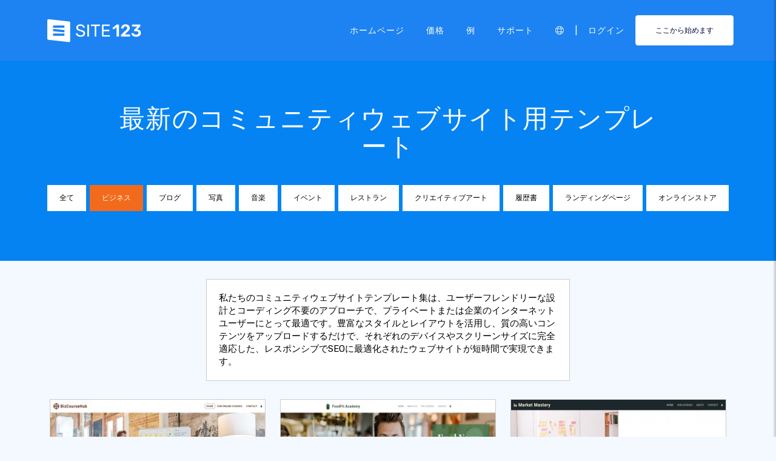

--- FILE ---
content_type: text/html;charset=UTF-8
request_url: https://ja.site123.com/templates/community-website-templates
body_size: 21694
content:
<!DOCTYPE html><html lang="ja" ><head> <script>        //We must set up this variable here because different analytics tool (like Google Optimize) using it right after
        var utm_landingPage     = 'homepage';
    </script> <meta http-equiv="X-UA-Compatible" content="IE=edge,chrome=1" /> <meta charset="utf-8" /> <link rel="dns-prefetch preconnect" href="https://cdn-cms.f-static.com" crossorigin="anonymous"/> <link rel="dns-prefetch preconnect" href="https://images.cdn-files-a.com" crossorigin="anonymous"/> <link rel="dns-prefetch preconnect" href="https://static.s123-cdn-network-a.com" crossorigin="anonymous"/> <link rel="dns-prefetch preconnect" href="https://cdn-cms-s-8-4.f-static.net" crossorigin="anonymous"/> <link rel="dns-prefetch preconnect" href="https://fonts.googleapis.com" crossorigin="anonymous"/> <link rel="dns-prefetch preconnect" href="https://fonts.gstatic.com" crossorigin="anonymous"/> <link rel="dns-prefetch preconnect" href="https://googleads.g.doubleclick.net" crossorigin="anonymous"/> <link rel="dns-prefetch preconnect" href="https://www.google-analytics.com" crossorigin="anonymous"/> <link rel="dns-prefetch preconnect" href="https://www.googleadservices.com" crossorigin="anonymous"/> <link rel="dns-prefetch preconnect" href="https://www.googleoptimize.com" crossorigin="anonymous"/> <link rel="dns-prefetch preconnect" href="https://www.facebook.com" crossorigin="anonymous"/> <meta name="viewport" content="width=device-width, initial-scale=1.0, maximum-scale=1.0" /> <link rel="shortcut icon" href="https://cdn-cms-s-8-4.f-static.net/manager/websites/site123_website/files/logos/brand_files_2020/Icons/Png/Icon_blue.png?v=y84124423242" type="image/x-icon"> <link rel="icon" href="https://cdn-cms-s-8-4.f-static.net/manager/websites/site123_website/files/logos/brand_files_2020/Icons/Png/Icon_blue.png?v=y84124423242" type="image/x-icon"> <style>/* arabic */
@font-face {
  font-family: 'Rubik';
  font-style: normal;
  font-weight: 300;
  font-display: swap;
  src: url(https://fonts.gstatic.com/s/rubik/v31/iJWKBXyIfDnIV7nErXyw023e1Ik.woff2) format('woff2');
  unicode-range: U+0600-06FF, U+0750-077F, U+0870-088E, U+0890-0891, U+0897-08E1, U+08E3-08FF, U+200C-200E, U+2010-2011, U+204F, U+2E41, U+FB50-FDFF, U+FE70-FE74, U+FE76-FEFC, U+102E0-102FB, U+10E60-10E7E, U+10EC2-10EC4, U+10EFC-10EFF, U+1EE00-1EE03, U+1EE05-1EE1F, U+1EE21-1EE22, U+1EE24, U+1EE27, U+1EE29-1EE32, U+1EE34-1EE37, U+1EE39, U+1EE3B, U+1EE42, U+1EE47, U+1EE49, U+1EE4B, U+1EE4D-1EE4F, U+1EE51-1EE52, U+1EE54, U+1EE57, U+1EE59, U+1EE5B, U+1EE5D, U+1EE5F, U+1EE61-1EE62, U+1EE64, U+1EE67-1EE6A, U+1EE6C-1EE72, U+1EE74-1EE77, U+1EE79-1EE7C, U+1EE7E, U+1EE80-1EE89, U+1EE8B-1EE9B, U+1EEA1-1EEA3, U+1EEA5-1EEA9, U+1EEAB-1EEBB, U+1EEF0-1EEF1;
}
/* cyrillic-ext */
@font-face {
  font-family: 'Rubik';
  font-style: normal;
  font-weight: 300;
  font-display: swap;
  src: url(https://fonts.gstatic.com/s/rubik/v31/iJWKBXyIfDnIV7nMrXyw023e1Ik.woff2) format('woff2');
  unicode-range: U+0460-052F, U+1C80-1C8A, U+20B4, U+2DE0-2DFF, U+A640-A69F, U+FE2E-FE2F;
}
/* cyrillic */
@font-face {
  font-family: 'Rubik';
  font-style: normal;
  font-weight: 300;
  font-display: swap;
  src: url(https://fonts.gstatic.com/s/rubik/v31/iJWKBXyIfDnIV7nFrXyw023e1Ik.woff2) format('woff2');
  unicode-range: U+0301, U+0400-045F, U+0490-0491, U+04B0-04B1, U+2116;
}
/* hebrew */
@font-face {
  font-family: 'Rubik';
  font-style: normal;
  font-weight: 300;
  font-display: swap;
  src: url(https://fonts.gstatic.com/s/rubik/v31/iJWKBXyIfDnIV7nDrXyw023e1Ik.woff2) format('woff2');
  unicode-range: U+0307-0308, U+0590-05FF, U+200C-2010, U+20AA, U+25CC, U+FB1D-FB4F;
}
/* latin-ext */
@font-face {
  font-family: 'Rubik';
  font-style: normal;
  font-weight: 300;
  font-display: swap;
  src: url(https://fonts.gstatic.com/s/rubik/v31/iJWKBXyIfDnIV7nPrXyw023e1Ik.woff2) format('woff2');
  unicode-range: U+0100-02BA, U+02BD-02C5, U+02C7-02CC, U+02CE-02D7, U+02DD-02FF, U+0304, U+0308, U+0329, U+1D00-1DBF, U+1E00-1E9F, U+1EF2-1EFF, U+2020, U+20A0-20AB, U+20AD-20C0, U+2113, U+2C60-2C7F, U+A720-A7FF;
}
/* latin */
@font-face {
  font-family: 'Rubik';
  font-style: normal;
  font-weight: 300;
  font-display: swap;
  src: url(https://fonts.gstatic.com/s/rubik/v31/iJWKBXyIfDnIV7nBrXyw023e.woff2) format('woff2');
  unicode-range: U+0000-00FF, U+0131, U+0152-0153, U+02BB-02BC, U+02C6, U+02DA, U+02DC, U+0304, U+0308, U+0329, U+2000-206F, U+20AC, U+2122, U+2191, U+2193, U+2212, U+2215, U+FEFF, U+FFFD;
}
/* arabic */
@font-face {
  font-family: 'Rubik';
  font-style: normal;
  font-weight: 400;
  font-display: swap;
  src: url(https://fonts.gstatic.com/s/rubik/v31/iJWKBXyIfDnIV7nErXyw023e1Ik.woff2) format('woff2');
  unicode-range: U+0600-06FF, U+0750-077F, U+0870-088E, U+0890-0891, U+0897-08E1, U+08E3-08FF, U+200C-200E, U+2010-2011, U+204F, U+2E41, U+FB50-FDFF, U+FE70-FE74, U+FE76-FEFC, U+102E0-102FB, U+10E60-10E7E, U+10EC2-10EC4, U+10EFC-10EFF, U+1EE00-1EE03, U+1EE05-1EE1F, U+1EE21-1EE22, U+1EE24, U+1EE27, U+1EE29-1EE32, U+1EE34-1EE37, U+1EE39, U+1EE3B, U+1EE42, U+1EE47, U+1EE49, U+1EE4B, U+1EE4D-1EE4F, U+1EE51-1EE52, U+1EE54, U+1EE57, U+1EE59, U+1EE5B, U+1EE5D, U+1EE5F, U+1EE61-1EE62, U+1EE64, U+1EE67-1EE6A, U+1EE6C-1EE72, U+1EE74-1EE77, U+1EE79-1EE7C, U+1EE7E, U+1EE80-1EE89, U+1EE8B-1EE9B, U+1EEA1-1EEA3, U+1EEA5-1EEA9, U+1EEAB-1EEBB, U+1EEF0-1EEF1;
}
/* cyrillic-ext */
@font-face {
  font-family: 'Rubik';
  font-style: normal;
  font-weight: 400;
  font-display: swap;
  src: url(https://fonts.gstatic.com/s/rubik/v31/iJWKBXyIfDnIV7nMrXyw023e1Ik.woff2) format('woff2');
  unicode-range: U+0460-052F, U+1C80-1C8A, U+20B4, U+2DE0-2DFF, U+A640-A69F, U+FE2E-FE2F;
}
/* cyrillic */
@font-face {
  font-family: 'Rubik';
  font-style: normal;
  font-weight: 400;
  font-display: swap;
  src: url(https://fonts.gstatic.com/s/rubik/v31/iJWKBXyIfDnIV7nFrXyw023e1Ik.woff2) format('woff2');
  unicode-range: U+0301, U+0400-045F, U+0490-0491, U+04B0-04B1, U+2116;
}
/* hebrew */
@font-face {
  font-family: 'Rubik';
  font-style: normal;
  font-weight: 400;
  font-display: swap;
  src: url(https://fonts.gstatic.com/s/rubik/v31/iJWKBXyIfDnIV7nDrXyw023e1Ik.woff2) format('woff2');
  unicode-range: U+0307-0308, U+0590-05FF, U+200C-2010, U+20AA, U+25CC, U+FB1D-FB4F;
}
/* latin-ext */
@font-face {
  font-family: 'Rubik';
  font-style: normal;
  font-weight: 400;
  font-display: swap;
  src: url(https://fonts.gstatic.com/s/rubik/v31/iJWKBXyIfDnIV7nPrXyw023e1Ik.woff2) format('woff2');
  unicode-range: U+0100-02BA, U+02BD-02C5, U+02C7-02CC, U+02CE-02D7, U+02DD-02FF, U+0304, U+0308, U+0329, U+1D00-1DBF, U+1E00-1E9F, U+1EF2-1EFF, U+2020, U+20A0-20AB, U+20AD-20C0, U+2113, U+2C60-2C7F, U+A720-A7FF;
}
/* latin */
@font-face {
  font-family: 'Rubik';
  font-style: normal;
  font-weight: 400;
  font-display: swap;
  src: url(https://fonts.gstatic.com/s/rubik/v31/iJWKBXyIfDnIV7nBrXyw023e.woff2) format('woff2');
  unicode-range: U+0000-00FF, U+0131, U+0152-0153, U+02BB-02BC, U+02C6, U+02DA, U+02DC, U+0304, U+0308, U+0329, U+2000-206F, U+20AC, U+2122, U+2191, U+2193, U+2212, U+2215, U+FEFF, U+FFFD;
}
/* arabic */
@font-face {
  font-family: 'Rubik';
  font-style: normal;
  font-weight: 500;
  font-display: swap;
  src: url(https://fonts.gstatic.com/s/rubik/v31/iJWKBXyIfDnIV7nErXyw023e1Ik.woff2) format('woff2');
  unicode-range: U+0600-06FF, U+0750-077F, U+0870-088E, U+0890-0891, U+0897-08E1, U+08E3-08FF, U+200C-200E, U+2010-2011, U+204F, U+2E41, U+FB50-FDFF, U+FE70-FE74, U+FE76-FEFC, U+102E0-102FB, U+10E60-10E7E, U+10EC2-10EC4, U+10EFC-10EFF, U+1EE00-1EE03, U+1EE05-1EE1F, U+1EE21-1EE22, U+1EE24, U+1EE27, U+1EE29-1EE32, U+1EE34-1EE37, U+1EE39, U+1EE3B, U+1EE42, U+1EE47, U+1EE49, U+1EE4B, U+1EE4D-1EE4F, U+1EE51-1EE52, U+1EE54, U+1EE57, U+1EE59, U+1EE5B, U+1EE5D, U+1EE5F, U+1EE61-1EE62, U+1EE64, U+1EE67-1EE6A, U+1EE6C-1EE72, U+1EE74-1EE77, U+1EE79-1EE7C, U+1EE7E, U+1EE80-1EE89, U+1EE8B-1EE9B, U+1EEA1-1EEA3, U+1EEA5-1EEA9, U+1EEAB-1EEBB, U+1EEF0-1EEF1;
}
/* cyrillic-ext */
@font-face {
  font-family: 'Rubik';
  font-style: normal;
  font-weight: 500;
  font-display: swap;
  src: url(https://fonts.gstatic.com/s/rubik/v31/iJWKBXyIfDnIV7nMrXyw023e1Ik.woff2) format('woff2');
  unicode-range: U+0460-052F, U+1C80-1C8A, U+20B4, U+2DE0-2DFF, U+A640-A69F, U+FE2E-FE2F;
}
/* cyrillic */
@font-face {
  font-family: 'Rubik';
  font-style: normal;
  font-weight: 500;
  font-display: swap;
  src: url(https://fonts.gstatic.com/s/rubik/v31/iJWKBXyIfDnIV7nFrXyw023e1Ik.woff2) format('woff2');
  unicode-range: U+0301, U+0400-045F, U+0490-0491, U+04B0-04B1, U+2116;
}
/* hebrew */
@font-face {
  font-family: 'Rubik';
  font-style: normal;
  font-weight: 500;
  font-display: swap;
  src: url(https://fonts.gstatic.com/s/rubik/v31/iJWKBXyIfDnIV7nDrXyw023e1Ik.woff2) format('woff2');
  unicode-range: U+0307-0308, U+0590-05FF, U+200C-2010, U+20AA, U+25CC, U+FB1D-FB4F;
}
/* latin-ext */
@font-face {
  font-family: 'Rubik';
  font-style: normal;
  font-weight: 500;
  font-display: swap;
  src: url(https://fonts.gstatic.com/s/rubik/v31/iJWKBXyIfDnIV7nPrXyw023e1Ik.woff2) format('woff2');
  unicode-range: U+0100-02BA, U+02BD-02C5, U+02C7-02CC, U+02CE-02D7, U+02DD-02FF, U+0304, U+0308, U+0329, U+1D00-1DBF, U+1E00-1E9F, U+1EF2-1EFF, U+2020, U+20A0-20AB, U+20AD-20C0, U+2113, U+2C60-2C7F, U+A720-A7FF;
}
/* latin */
@font-face {
  font-family: 'Rubik';
  font-style: normal;
  font-weight: 500;
  font-display: swap;
  src: url(https://fonts.gstatic.com/s/rubik/v31/iJWKBXyIfDnIV7nBrXyw023e.woff2) format('woff2');
  unicode-range: U+0000-00FF, U+0131, U+0152-0153, U+02BB-02BC, U+02C6, U+02DA, U+02DC, U+0304, U+0308, U+0329, U+2000-206F, U+20AC, U+2122, U+2191, U+2193, U+2212, U+2215, U+FEFF, U+FFFD;
}
/* arabic */
@font-face {
  font-family: 'Rubik';
  font-style: normal;
  font-weight: 700;
  font-display: swap;
  src: url(https://fonts.gstatic.com/s/rubik/v31/iJWKBXyIfDnIV7nErXyw023e1Ik.woff2) format('woff2');
  unicode-range: U+0600-06FF, U+0750-077F, U+0870-088E, U+0890-0891, U+0897-08E1, U+08E3-08FF, U+200C-200E, U+2010-2011, U+204F, U+2E41, U+FB50-FDFF, U+FE70-FE74, U+FE76-FEFC, U+102E0-102FB, U+10E60-10E7E, U+10EC2-10EC4, U+10EFC-10EFF, U+1EE00-1EE03, U+1EE05-1EE1F, U+1EE21-1EE22, U+1EE24, U+1EE27, U+1EE29-1EE32, U+1EE34-1EE37, U+1EE39, U+1EE3B, U+1EE42, U+1EE47, U+1EE49, U+1EE4B, U+1EE4D-1EE4F, U+1EE51-1EE52, U+1EE54, U+1EE57, U+1EE59, U+1EE5B, U+1EE5D, U+1EE5F, U+1EE61-1EE62, U+1EE64, U+1EE67-1EE6A, U+1EE6C-1EE72, U+1EE74-1EE77, U+1EE79-1EE7C, U+1EE7E, U+1EE80-1EE89, U+1EE8B-1EE9B, U+1EEA1-1EEA3, U+1EEA5-1EEA9, U+1EEAB-1EEBB, U+1EEF0-1EEF1;
}
/* cyrillic-ext */
@font-face {
  font-family: 'Rubik';
  font-style: normal;
  font-weight: 700;
  font-display: swap;
  src: url(https://fonts.gstatic.com/s/rubik/v31/iJWKBXyIfDnIV7nMrXyw023e1Ik.woff2) format('woff2');
  unicode-range: U+0460-052F, U+1C80-1C8A, U+20B4, U+2DE0-2DFF, U+A640-A69F, U+FE2E-FE2F;
}
/* cyrillic */
@font-face {
  font-family: 'Rubik';
  font-style: normal;
  font-weight: 700;
  font-display: swap;
  src: url(https://fonts.gstatic.com/s/rubik/v31/iJWKBXyIfDnIV7nFrXyw023e1Ik.woff2) format('woff2');
  unicode-range: U+0301, U+0400-045F, U+0490-0491, U+04B0-04B1, U+2116;
}
/* hebrew */
@font-face {
  font-family: 'Rubik';
  font-style: normal;
  font-weight: 700;
  font-display: swap;
  src: url(https://fonts.gstatic.com/s/rubik/v31/iJWKBXyIfDnIV7nDrXyw023e1Ik.woff2) format('woff2');
  unicode-range: U+0307-0308, U+0590-05FF, U+200C-2010, U+20AA, U+25CC, U+FB1D-FB4F;
}
/* latin-ext */
@font-face {
  font-family: 'Rubik';
  font-style: normal;
  font-weight: 700;
  font-display: swap;
  src: url(https://fonts.gstatic.com/s/rubik/v31/iJWKBXyIfDnIV7nPrXyw023e1Ik.woff2) format('woff2');
  unicode-range: U+0100-02BA, U+02BD-02C5, U+02C7-02CC, U+02CE-02D7, U+02DD-02FF, U+0304, U+0308, U+0329, U+1D00-1DBF, U+1E00-1E9F, U+1EF2-1EFF, U+2020, U+20A0-20AB, U+20AD-20C0, U+2113, U+2C60-2C7F, U+A720-A7FF;
}
/* latin */
@font-face {
  font-family: 'Rubik';
  font-style: normal;
  font-weight: 700;
  font-display: swap;
  src: url(https://fonts.gstatic.com/s/rubik/v31/iJWKBXyIfDnIV7nBrXyw023e.woff2) format('woff2');
  unicode-range: U+0000-00FF, U+0131, U+0152-0153, U+02BB-02BC, U+02C6, U+02DA, U+02DC, U+0304, U+0308, U+0329, U+2000-206F, U+20AC, U+2122, U+2191, U+2193, U+2212, U+2215, U+FEFF, U+FFFD;
}</style> <!-- styles --> <link rel="stylesheet" href="https://cdn-cms-s-8-4.f-static.net/versions/2/system_mini/css/minimizeSITE123website.css?v=y84124423242" type="text/css" crossorigin="anonymous"> <link rel="stylesheet" href="https://cdn-cms-s-8-4.f-static.net/versions/2/system_mini/css/minimizeSITE123website_inside_page.css?v=y84124423242" type="text/css" crossorigin="anonymous"> <title>手軽に始めるコミュニティウェブサイトテンプレート集</title><meta name="description" content="デザイン経験不要で使えるコミュニティウェブサイトテンプレートをお探しですか？ SITE123では、様々なスタイルとレイアウトのウィザードを使って、簡単に理想のオンラインコミュニティを立ち上げられます。" /><meta name="keywords" content="" /><link rel="canonical" href="https://ja.site123.com/templates/community-website-templates" /><meta http-equiv="content-language" content="ja" /><!-- Facebook Meta Info --><meta property="fb:pages" content="430267760516602" /><meta name="fb:app_id" content="1416531498604756" /><meta property="og:url" content="https://ja.site123.com/templates/community-website-templates"><meta property="og:image" content=""><meta property="og:description" content="デザイン経験不要で使えるコミュニティウェブサイトテンプレートをお探しですか？ SITE123では、様々なスタイルとレイアウトのウィザードを使って、簡単に理想のオンラインコミュニティを立ち上げられます。"><meta property="og:title" content="手軽に始めるコミュニティウェブサイトテンプレート集"><meta property="og:site_name" content="SITE123"><meta name="og:type" content="website" /><!-- Twitter Meta Info --><meta name="twitter:site" content="@site123"><meta name="twitter:card" content="summary_large_image"><meta name="twitter:url" content="https://ja.site123.com/templates/community-website-templates"><meta name="twitter:title" content="手軽に始めるコミュニティウェブサイトテンプレート集"><meta name="twitter:description" content="デザイン経験不要で使えるコミュニティウェブサイトテンプレートをお探しですか？ SITE123では、様々なスタイルとレイアウトのウィザードを使って、簡単に理想のオンラインコミュニティを立ち上げられます。"><meta name="twitter:image:src" content=""><!-- Google+ Meta Info --><meta itemprop="name" content="手軽に始めるコミュニティウェブサイトテンプレート集"><meta itemprop="description" content="デザイン経験不要で使えるコミュニティウェブサイトテンプレートをお探しですか？ SITE123では、様々なスタイルとレイアウトのウィザードを使って、簡単に理想のオンラインコミュニティを立ち上げられます。"><meta itemprop="image" content=""><meta name="yandex-verification" content="4e2e3b87cecc4952"><meta name="msvalidate.01" content="1404E3D356E3AFB60FD0EF2AE2283550"> <link rel="alternate" hreflang="en" href="https://www.site123.com/templates/community-website-templates"/><link rel="alternate" hreflang="x-default" href="https://www.site123.com/templates/community-website-templates"/><link rel="alternate" hreflang="fr" href="https://fr.site123.com/templates/community-website-templates"/><link rel="alternate" hreflang="es" href="https://es.site123.com/templates/community-website-templates"/><link rel="alternate" hreflang="pt" href="https://pt.site123.com/templates/community-website-templates"/><link rel="alternate" hreflang="de" href="https://de.site123.com/templates/community-website-templates"/><link rel="alternate" hreflang="it" href="https://it.site123.com/templates/community-website-templates"/><link rel="alternate" hreflang="nl" href="https://nl.site123.com/templates/community-website-templates"/><link rel="alternate" hreflang="ru" href="https://ru.site123.com/templates/community-website-templates"/><link rel="alternate" hreflang="ja" href="https://ja.site123.com/templates/community-website-templates"/><link rel="alternate" hreflang="ko" href="https://ko.site123.com/templates/community-website-templates"/><link rel="alternate" hreflang="pl" href="https://pl.site123.com/templates/community-website-templates"/><link rel="alternate" hreflang="tr" href="https://tr.site123.com/templates/community-website-templates"/><link rel="alternate" hreflang="ar" href="https://ar.site123.com/templates/community-website-templates"/><link rel="alternate" hreflang="he" href="https://he.site123.com/templates/community-website-templates"/><link rel="alternate" hreflang="hu" href="https://hu.site123.com/templates/community-website-templates"/><link rel="alternate" hreflang="sv" href="https://se.site123.com/templates/community-website-templates"/><link rel="alternate" hreflang="no" href="https://no.site123.com/templates/community-website-templates"/><link rel="alternate" hreflang="ro" href="https://ro.site123.com/templates/community-website-templates"/><link rel="alternate" hreflang="el" href="https://gr.site123.com/templates/community-website-templates"/><link rel="alternate" hreflang="zh-cn" href="https://zh-cn.site123.com/templates/community-website-templates"/><link rel="alternate" hreflang="zh-tw" href="https://zh-tw.site123.com/templates/community-website-templates"/><link rel="alternate" hreflang="hi" href="https://hi.site123.com/templates/community-website-templates"/><link rel="alternate" hreflang="cs" href="https://cs.site123.com/templates/community-website-templates"/><link rel="alternate" hreflang="da" href="https://da.site123.com/templates/community-website-templates"/><link rel="alternate" hreflang="hr" href="https://hr.site123.com/templates/community-website-templates"/><link rel="alternate" hreflang="uk" href="https://ua.site123.com/templates/community-website-templates"/><link rel="alternate" hreflang="af" href="https://af.site123.com/templates/community-website-templates"/><link rel="alternate" hreflang="sq" href="https://sq.site123.com/templates/community-website-templates"/><link rel="alternate" hreflang="hy" href="https://hy.site123.com/templates/community-website-templates"/><link rel="alternate" hreflang="az" href="https://az.site123.com/templates/community-website-templates"/><link rel="alternate" hreflang="be" href="https://be.site123.com/templates/community-website-templates"/><link rel="alternate" hreflang="bs" href="https://bs.site123.com/templates/community-website-templates"/><link rel="alternate" hreflang="bg" href="https://bg.site123.com/templates/community-website-templates"/><link rel="alternate" hreflang="ca" href="https://ca.site123.com/templates/community-website-templates"/><link rel="alternate" hreflang="et" href="https://et.site123.com/templates/community-website-templates"/><link rel="alternate" hreflang="fi" href="https://fi.site123.com/templates/community-website-templates"/><link rel="alternate" hreflang="gl" href="https://gl.site123.com/templates/community-website-templates"/><link rel="alternate" hreflang="ka" href="https://ka.site123.com/templates/community-website-templates"/><link rel="alternate" hreflang="is" href="https://is.site123.com/templates/community-website-templates"/><link rel="alternate" hreflang="ga" href="https://ga.site123.com/templates/community-website-templates"/><link rel="alternate" hreflang="kk" href="https://kk.site123.com/templates/community-website-templates"/><link rel="alternate" hreflang="lo" href="https://lo.site123.com/templates/community-website-templates"/><link rel="alternate" hreflang="lv" href="https://lv.site123.com/templates/community-website-templates"/><link rel="alternate" hreflang="lt" href="https://lt.site123.com/templates/community-website-templates"/><link rel="alternate" hreflang="lb" href="https://lb.site123.com/templates/community-website-templates"/><link rel="alternate" hreflang="mk" href="https://mk.site123.com/templates/community-website-templates"/><link rel="alternate" hreflang="ms" href="https://ms.site123.com/templates/community-website-templates"/><link rel="alternate" hreflang="mt" href="https://mt.site123.com/templates/community-website-templates"/><link rel="alternate" hreflang="mn" href="https://mn.site123.com/templates/community-website-templates"/><link rel="alternate" hreflang="sk" href="https://sk.site123.com/templates/community-website-templates"/><link rel="alternate" hreflang="sl" href="https://sl.site123.com/templates/community-website-templates"/><link rel="alternate" hreflang="th" href="https://th.site123.com/templates/community-website-templates"/><link rel="alternate" hreflang="tk" href="https://tk.site123.com/templates/community-website-templates"/><link rel="alternate" hreflang="cy" href="https://cy.site123.com/templates/community-website-templates"/><link rel="alternate" hreflang="bn" href="https://bn.site123.com/templates/community-website-templates"/><link rel="alternate" hreflang="ur" href="https://ur.site123.com/templates/community-website-templates"/><link rel="alternate" hreflang="id" href="https://id.site123.com/templates/community-website-templates"/><link rel="alternate" hreflang="sw" href="https://sw.site123.com/templates/community-website-templates"/><link rel="alternate" hreflang="mr" href="https://mr.site123.com/templates/community-website-templates"/><link rel="alternate" hreflang="te" href="https://te.site123.com/templates/community-website-templates"/><link rel="alternate" hreflang="ta" href="https://ta.site123.com/templates/community-website-templates"/><link rel="alternate" hreflang="vi" href="https://vi.site123.com/templates/community-website-templates"/><link rel="alternate" hreflang="tl" href="https://tl.site123.com/templates/community-website-templates"/><link rel="alternate" hreflang="gu" href="https://gu.site123.com/templates/community-website-templates"/><link rel="alternate" hreflang="ps" href="https://ps.site123.com/templates/community-website-templates"/><link rel="alternate" hreflang="uz" href="https://uz.site123.com/templates/community-website-templates"/><link rel="alternate" hreflang="om" href="https://om.site123.com/templates/community-website-templates"/><link rel="alternate" hreflang="zu" href="https://zu.site123.com/templates/community-website-templates"/> </head><body class="language_ja insidePage landingPage " data-user-language="ja"> <div class="menuHeader "> <div class="container"> <div class="row"> <div class="col-xs-12 col-sm-2"> <a href="/"><img src="https://static.s123-cdn-network-a.com/admin/InterfaceStatisFiles/allOther/all/site123/logos/Logo/Horizontal/SVG/Horizontal_Blue.svg?v=y84124423242" class="site123_logo logoBlue" alt="SITE123 logo"><img src="https://static.s123-cdn-network-a.com/admin/InterfaceStatisFiles/allOther/all/site123/logos/Logo/Horizontal/SVG/Horizontal_white.svg?v=y84124423242" class="site123_logo logoWhite" alt="SITE123 logo"></a> </div> <div class="col-xs-12 col-sm-10 hidden-xs hidden-sm"> <nav class=""> <ul class="site123_nav"> <li class="active"><a class="menuItem" href="/">ホームページ</a></li> <!--<li><a class="menuItem" href="/domain-search">ドメイン</a></li>--> <li><a class="menuItem" href="/%E4%BE%A1%E6%A0%BC">価格</a></li><li><a class="menuItem" href="/%E3%82%B5%E3%82%A4%E3%83%88%E3%82%B5%E3%83%B3%E3%83%97%E3%83%AB">例</a></li> <li><a class="menuItem" href="/support">サポート</a></li> <li><a class="languageModalElement menuItem"><i class="fa-light fa-globe"></i></a></li> <li>|</li> <li class="loginMenu"><a class="menuItem" href="https://app.site123.com/manager/login/login.php?l=ja"><i class="fal fa-sign-in visible-xs-block"></i><span class="hidden-xs">ログイン</span></a></li> <li><a class="btn btn-blue btn-small" href="https://app.site123.com/manager/login/sign_up.php?l=ja"><i class="fal fa-plus visible-xs-block"></i><span class="hidden-xs">ここから始めます</span></a></li> </ul> </nav> </div> <div class="col-xs-12 col-sm-9 visible-xs-block visible-sm-block"> <div class="mobileMenu"> <svg aria-hidden="true" focusable="false" data-prefix="fal" data-icon="bars" class="svg-inline--fa fa-bars" style="width:26px;height:26px;" role="img" xmlns="http://www.w3.org/2000/svg" viewBox="0 0 448 512"><path fill="currentColor" d="M442 114H6a6 6 0 0 1-6-6V84a6 6 0 0 1 6-6h436a6 6 0 0 1 6 6v24a6 6 0 0 1-6 6zm0 160H6a6 6 0 0 1-6-6v-24a6 6 0 0 1 6-6h436a6 6 0 0 1 6 6v24a6 6 0 0 1-6 6zm0 160H6a6 6 0 0 1-6-6v-24a6 6 0 0 1 6-6h436a6 6 0 0 1 6 6v24a6 6 0 0 1-6 6z"></path></svg> </div> </div> </div> </div> </div> <div class="mobileMenuFromSide"> <div class="mobileMenuHeader"> <img src="https://static.s123-cdn-network-a.com/admin/InterfaceStatisFiles/allOther/all/site123/logos/Logo/Horizontal/SVG/Horizontal_Blue.svg?v=y84124423242" class="site123_logo logoBlue" alt="logo"> <div class="mobileMenuClose"><svg aria-hidden="true" focusable="false" data-prefix="fal" data-icon="times" class="svg-inline--fa fa-times" role="img" xmlns="http://www.w3.org/2000/svg" viewBox="0 0 320 512"><path fill="currentColor" d="M193.94 256L296.5 153.44l21.15-21.15c3.12-3.12 3.12-8.19 0-11.31l-22.63-22.63c-3.12-3.12-8.19-3.12-11.31 0L160 222.06 36.29 98.34c-3.12-3.12-8.19-3.12-11.31 0L2.34 120.97c-3.12 3.12-3.12 8.19 0 11.31L126.06 256 2.34 379.71c-3.12 3.12-3.12 8.19 0 11.31l22.63 22.63c3.12 3.12 8.19 3.12 11.31 0L160 289.94 262.56 392.5l21.15 21.15c3.12 3.12 8.19 3.12 11.31 0l22.63-22.63c3.12-3.12 3.12-8.19 0-11.31L193.94 256z"></path></svg></div> </div> <nav class=""> <ul class="site123_nav"> <li class="active"><a href="/">ホームページ</a></li> <li><a href="/%E4%BE%A1%E6%A0%BC">価格</a></li> <li><a href="/support">サポート</a></li> <li><a class="languageModalElement" data-show-lan-text="true"><i class="fa-light fa-globe"></i></a></li> </ul> </nav> <div class="mobile-menu-main-btns"> <a class="btn btn-mini btn-transparent" href="https://app.site123.com/manager/login/login.php?l=ja"><span>ログイン</span></a> <a class="btn btn-mini btn-orange" href="https://app.site123.com/manager/login/sign_up.php?l=ja"><span>ここから始めます</span></a> </div> </div> <div class="container-fluid landing_bigTempImage clean"> <div class="landing_rowMainImage"> <div style="display: inline;max-width: 100%;"> <div class="tempText"> <h1>最新のコミュニティウェブサイト用テンプレート</h1> </div> <ul class="list-group s123-categories-navbar horizontal"> <li class="list-group-item " data-cat="all"><a href="/%E3%83%9B%E3%83%BC%E3%83%A0%E3%83%9A%E3%83%BC%E3%82%B8%E3%83%86%E3%83%B3%E3%83%97%E3%83%AC%E3%83%BC%E3%83%88">全て</a></li> <li class="list-group-item active" data-cat="1"><a href="/templates/business-website-templates">ビジネス</a></li> <li class="list-group-item " data-cat="2"><a href="/templates/blog-website-templates">ブログ</a></li> <li class="list-group-item " data-cat="3"><a href="/templates/photography-website-templates">写真</a></li> <li class="list-group-item " data-cat="4"><a href="/templates/music-website-templates">音楽</a></li> <li class="list-group-item " data-cat="5"><a href="/templates/event-website-templates">イベント</a></li> <li class="list-group-item " data-cat="6"><a href="/templates/restaurant-website-templates">レストラン</a></li> <li class="list-group-item " data-cat="8"><a href="/templates/creative-arts-website-templates">クリエイティブアート</a></li> <li class="list-group-item " data-cat="7"><a href="/templates/cv-website-templates">履歴書</a></li> <li class="list-group-item " data-cat="9"><a href="/templates/landing-page-website-templates">ランディングページ</a></li> <li class="list-group-item " data-cat="10"><a href="/templates/online-store-website-templates">オンラインストア</a></li> </ul> </div> </div></div><div class="container templatesPage" style="margin-top: 30px;"> <div style="display: flex;flex-direction: row;flex-wrap: wrap;background-color: #fff;padding: 20px;border: 1px solid #ccc;width: 600px;max-width:100%;margin: auto;"> <span>私たちのコミュニティウェブサイトテンプレート集は、ユーザーフレンドリーな設計とコーディング不要のアプローチで、プライベートまたは企業のインターネットユーザーにとって最適です。豊富なスタイルとレイアウトを活用し、質の高いコンテンツをアップロードするだけで、それぞれのデバイスやスクリーンサイズに完全適応した、レスポンシブでSEOに最適化されたウェブサイトが短時間で実現できます。</span> </div></div><div class="container templatesPage" style="margin-top: 30px;"> <div style="display: flex;flex-direction: row;flex-wrap: wrap;"> <div class="col-xs-12 col-sm-6 col-md-4 allCats" style="order:9999;float: none !important;"> <div class="theme"> <a href="https://app.site123.com/manager/login/sign_up.php?l=ja&theme=7844034"> <div class="lazy previewImage" data-src-image="https://images.cdn-files-a.com/uploads/7844034/400_6440fe9a0e4ee.png"> <img data-src-image="https://images.cdn-files-a.com/uploads/7844034/400_6440fe9c169ff.png" class="lazy img-rounded themeMobilePreview" title="BizCourseHub" /> </div> </a> <div class="themeBuild"> <a class="btn btn-link btn-mini" target="_blank" href="/templates/preview/7844034">表示</a>                        &nbsp;&nbsp;
                        <a href="https://app.site123.com/manager/login/sign_up.php?l=ja&theme=7844034" class="btn btn-primary btn-mini">選択</a> </div> </div> </div> <div class="col-xs-12 col-sm-6 col-md-4 allCats" style="order:9999;float: none !important;"> <div class="theme"> <a href="https://app.site123.com/manager/login/sign_up.php?l=ja&theme=7844032"> <div class="lazy previewImage" data-src-image="https://images.cdn-files-a.com/uploads/7844032/400_643eab0db5dfd.png"> <img data-src-image="https://images.cdn-files-a.com/uploads/7844032/400_643eab0f9e7e8.png" class="lazy img-rounded themeMobilePreview" title="FoodFit Academy" /> </div> </a> <div class="themeBuild"> <a class="btn btn-link btn-mini" target="_blank" href="/templates/preview/7844032">表示</a>                        &nbsp;&nbsp;
                        <a href="https://app.site123.com/manager/login/sign_up.php?l=ja&theme=7844032" class="btn btn-primary btn-mini">選択</a> </div> </div> </div> <div class="col-xs-12 col-sm-6 col-md-4 allCats" style="order:9999;float: none !important;"> <div class="theme"> <a href="https://app.site123.com/manager/login/sign_up.php?l=ja&theme=7844031"> <div class="lazy previewImage" data-src-image="https://images.cdn-files-a.com/uploads/7844031/400_643eab3c9e8d6.png"> <img data-src-image="https://images.cdn-files-a.com/uploads/7844031/400_643eab3ee4e8f.png" class="lazy img-rounded themeMobilePreview" title="Market Mastery" /> </div> </a> <div class="themeBuild"> <a class="btn btn-link btn-mini" target="_blank" href="/templates/preview/7844031">表示</a>                        &nbsp;&nbsp;
                        <a href="https://app.site123.com/manager/login/sign_up.php?l=ja&theme=7844031" class="btn btn-primary btn-mini">選択</a> </div> </div> </div> <div class="col-xs-12 col-sm-6 col-md-4 allCats" style="order:9999;float: none !important;"> <div class="theme"> <a href="https://app.site123.com/manager/login/sign_up.php?l=ja&theme=7844030"> <div class="lazy previewImage" data-src-image="https://images.cdn-files-a.com/uploads/7844030/400_643eaa7574ed6.png"> <img data-src-image="https://images.cdn-files-a.com/uploads/7844030/400_643eaa7884d01.png" class="lazy img-rounded themeMobilePreview" title="Shutter Skills" /> </div> </a> <div class="themeBuild"> <a class="btn btn-link btn-mini" target="_blank" href="/templates/preview/7844030">表示</a>                        &nbsp;&nbsp;
                        <a href="https://app.site123.com/manager/login/sign_up.php?l=ja&theme=7844030" class="btn btn-primary btn-mini">選択</a> </div> </div> </div> <div class="col-xs-12 col-sm-6 col-md-4 allCats" style="order:9999;float: none !important;"> <div class="theme"> <a href="https://app.site123.com/manager/login/sign_up.php?l=ja&theme=7844029"> <div class="lazy previewImage" data-src-image="https://images.cdn-files-a.com/uploads/7844029/400_643eaaa567cda.png"> <img data-src-image="https://images.cdn-files-a.com/uploads/7844029/400_643eaaa75f5f7.png" class="lazy img-rounded themeMobilePreview" title="CodeForge" /> </div> </a> <div class="themeBuild"> <a class="btn btn-link btn-mini" target="_blank" href="/templates/preview/7844029">表示</a>                        &nbsp;&nbsp;
                        <a href="https://app.site123.com/manager/login/sign_up.php?l=ja&theme=7844029" class="btn btn-primary btn-mini">選択</a> </div> </div> </div> <div class="col-xs-12 col-sm-6 col-md-4 allCats" style="order:9999;float: none !important;"> <div class="theme"> <a href="https://app.site123.com/manager/login/sign_up.php?l=ja&theme=7844027"> <div class="lazy previewImage" data-src-image="https://images.cdn-files-a.com/uploads/7844027/400_643eaad9cb4a3.png"> <img data-src-image="https://images.cdn-files-a.com/uploads/7844027/400_643eaadbe944e.png" class="lazy img-rounded themeMobilePreview" title="DesignElevate" /> </div> </a> <div class="themeBuild"> <a class="btn btn-link btn-mini" target="_blank" href="/templates/preview/7844027">表示</a>                        &nbsp;&nbsp;
                        <a href="https://app.site123.com/manager/login/sign_up.php?l=ja&theme=7844027" class="btn btn-primary btn-mini">選択</a> </div> </div> </div> <div class="col-xs-12 col-sm-6 col-md-4 allCats" style="order:9999;float: none !important;"> <div class="theme"> <a href="https://app.site123.com/manager/login/sign_up.php?l=ja&theme=7843885"> <div class="lazy previewImage" data-src-image="https://images.cdn-files-a.com/uploads/7843885/400_643ea3a078dba.png"> <img data-src-image="https://images.cdn-files-a.com/uploads/7843885/400_643ea3a247d9f.png" class="lazy img-rounded themeMobilePreview" title="The Sharp Look" /> </div> </a> <div class="themeBuild"> <a class="btn btn-link btn-mini" target="_blank" href="/templates/preview/7843885">表示</a>                        &nbsp;&nbsp;
                        <a href="https://app.site123.com/manager/login/sign_up.php?l=ja&theme=7843885" class="btn btn-primary btn-mini">選択</a> </div> </div> </div> <div class="col-xs-12 col-sm-6 col-md-4 allCats" style="order:9999;float: none !important;"> <div class="theme"> <a href="https://app.site123.com/manager/login/sign_up.php?l=ja&theme=7843882"> <div class="lazy previewImage" data-src-image="https://images.cdn-files-a.com/uploads/7843882/400_643ea3e374d2f.png"> <img data-src-image="https://images.cdn-files-a.com/uploads/7843882/400_643ea3e6db7b4.png" class="lazy img-rounded themeMobilePreview" title="The Nail Studio" /> </div> </a> <div class="themeBuild"> <a class="btn btn-link btn-mini" target="_blank" href="/templates/preview/7843882">表示</a>                        &nbsp;&nbsp;
                        <a href="https://app.site123.com/manager/login/sign_up.php?l=ja&theme=7843882" class="btn btn-primary btn-mini">選択</a> </div> </div> </div> <div class="col-xs-12 col-sm-6 col-md-4 allCats" style="order:9999;float: none !important;"> <div class="theme"> <a href="https://app.site123.com/manager/login/sign_up.php?l=ja&theme=7773582"> <div class="lazy previewImage" data-src-image="https://images.cdn-files-a.com/uploads/7773582/400_643ea4757498c.png"> <img data-src-image="https://images.cdn-files-a.com/uploads/7773582/400_643ea4775855e.png" class="lazy img-rounded themeMobilePreview" title="Maximum Motion" /> </div> </a> <div class="themeBuild"> <a class="btn btn-link btn-mini" target="_blank" href="/templates/preview/7773582">表示</a>                        &nbsp;&nbsp;
                        <a href="https://app.site123.com/manager/login/sign_up.php?l=ja&theme=7773582" class="btn btn-primary btn-mini">選択</a> </div> </div> </div> <div class="col-xs-12 col-sm-6 col-md-4 allCats" style="order:9999;float: none !important;"> <div class="theme"> <a href="https://app.site123.com/manager/login/sign_up.php?l=ja&theme=7773581"> <div class="lazy previewImage" data-src-image="https://images.cdn-files-a.com/uploads/7773581/400_643ea4a8c6d41.png"> <img data-src-image="https://images.cdn-files-a.com/uploads/7773581/400_643ea4ab0586a.png" class="lazy img-rounded themeMobilePreview" title="Pure Relaxation" /> </div> </a> <div class="themeBuild"> <a class="btn btn-link btn-mini" target="_blank" href="/templates/preview/7773581">表示</a>                        &nbsp;&nbsp;
                        <a href="https://app.site123.com/manager/login/sign_up.php?l=ja&theme=7773581" class="btn btn-primary btn-mini">選択</a> </div> </div> </div> <div class="col-xs-12 col-sm-6 col-md-4 allCats" style="order:9999;float: none !important;"> <div class="theme"> <a href="https://app.site123.com/manager/login/sign_up.php?l=ja&theme=7773578"> <div class="lazy previewImage" data-src-image="https://images.cdn-files-a.com/uploads/7773578/400_643ea415b11ae.png"> <img data-src-image="https://images.cdn-files-a.com/uploads/7773578/400_643ea4188c0f9.png" class="lazy img-rounded themeMobilePreview" title="Pure Elegance" /> </div> </a> <div class="themeBuild"> <a class="btn btn-link btn-mini" target="_blank" href="/templates/preview/7773578">表示</a>                        &nbsp;&nbsp;
                        <a href="https://app.site123.com/manager/login/sign_up.php?l=ja&theme=7773578" class="btn btn-primary btn-mini">選択</a> </div> </div> </div> <div class="col-xs-12 col-sm-6 col-md-4 allCats" style="order:9999;float: none !important;"> <div class="theme"> <a href="https://app.site123.com/manager/login/sign_up.php?l=ja&theme=7773548"> <div class="lazy previewImage" data-src-image="https://images.cdn-files-a.com/uploads/7773548/400_643ea4473359b.png"> <img data-src-image="https://images.cdn-files-a.com/uploads/7773548/400_643ea4494c88e.png" class="lazy img-rounded themeMobilePreview" title="Flex Fusion" /> </div> </a> <div class="themeBuild"> <a class="btn btn-link btn-mini" target="_blank" href="/templates/preview/7773548">表示</a>                        &nbsp;&nbsp;
                        <a href="https://app.site123.com/manager/login/sign_up.php?l=ja&theme=7773548" class="btn btn-primary btn-mini">選択</a> </div> </div> </div> <div class="col-xs-12 col-sm-6 col-md-4 allCats" style="order:9999;float: none !important;"> <div class="theme"> <a href="https://app.site123.com/manager/login/sign_up.php?l=ja&theme=7745722"> <div class="lazy previewImage" data-src-image="https://images.cdn-files-a.com/uploads/7745722/400_643f912d513f8.png"> <img data-src-image="https://images.cdn-files-a.com/uploads/7745722/400_643f912eb447d.png" class="lazy img-rounded themeMobilePreview" title="PHOTO FORUM" /> </div> </a> <div class="themeBuild"> <a class="btn btn-link btn-mini" target="_blank" href="/templates/preview/7745722">表示</a>                        &nbsp;&nbsp;
                        <a href="https://app.site123.com/manager/login/sign_up.php?l=ja&theme=7745722" class="btn btn-primary btn-mini">選択</a> </div> </div> </div> <div class="col-xs-12 col-sm-6 col-md-4 allCats" style="order:9999;float: none !important;"> <div class="theme"> <a href="https://app.site123.com/manager/login/sign_up.php?l=ja&theme=7745720"> <div class="lazy previewImage" data-src-image="https://images.cdn-files-a.com/uploads/7745720/400_643f9175a0943.png"> <img data-src-image="https://images.cdn-files-a.com/uploads/7745720/400_643f9176578c2.png" class="lazy img-rounded themeMobilePreview" title="TechForum" /> </div> </a> <div class="themeBuild"> <a class="btn btn-link btn-mini" target="_blank" href="/templates/preview/7745720">表示</a>                        &nbsp;&nbsp;
                        <a href="https://app.site123.com/manager/login/sign_up.php?l=ja&theme=7745720" class="btn btn-primary btn-mini">選択</a> </div> </div> </div> <div class="col-xs-12 col-sm-6 col-md-4 allCats" style="order:9999;float: none !important;"> <div class="theme"> <a href="https://app.site123.com/manager/login/sign_up.php?l=ja&theme=7745717"> <div class="lazy previewImage" data-src-image="https://images.cdn-files-a.com/uploads/7745717/400_643f91aa0ecb0.png"> <img data-src-image="https://images.cdn-files-a.com/uploads/7745717/400_643f91ab5253f.png" class="lazy img-rounded themeMobilePreview" title="Fitness Forum" /> </div> </a> <div class="themeBuild"> <a class="btn btn-link btn-mini" target="_blank" href="/templates/preview/7745717">表示</a>                        &nbsp;&nbsp;
                        <a href="https://app.site123.com/manager/login/sign_up.php?l=ja&theme=7745717" class="btn btn-primary btn-mini">選択</a> </div> </div> </div> <div class="col-xs-12 col-sm-6 col-md-4 allCats" style="order:9999;float: none !important;"> <div class="theme"> <a href="https://app.site123.com/manager/login/sign_up.php?l=ja&theme=7745716"> <div class="lazy previewImage" data-src-image="https://images.cdn-files-a.com/uploads/7745716/400_643f91d98d1c8.png"> <img data-src-image="https://images.cdn-files-a.com/uploads/7745716/400_643f91dac1b96.png" class="lazy img-rounded themeMobilePreview" title="PlayWithUs" /> </div> </a> <div class="themeBuild"> <a class="btn btn-link btn-mini" target="_blank" href="/templates/preview/7745716">表示</a>                        &nbsp;&nbsp;
                        <a href="https://app.site123.com/manager/login/sign_up.php?l=ja&theme=7745716" class="btn btn-primary btn-mini">選択</a> </div> </div> </div> <div class="col-xs-12 col-sm-6 col-md-4 allCats" style="order:9999;float: none !important;"> <div class="theme"> <a href="https://app.site123.com/manager/login/sign_up.php?l=ja&theme=7745711"> <div class="lazy previewImage" data-src-image="https://images.cdn-files-a.com/uploads/7745711/400_643f9213da360.png"> <img data-src-image="https://images.cdn-files-a.com/uploads/7745711/400_643f9213da342.png" class="lazy img-rounded themeMobilePreview" title="DesignTalk" /> </div> </a> <div class="themeBuild"> <a class="btn btn-link btn-mini" target="_blank" href="/templates/preview/7745711">表示</a>                        &nbsp;&nbsp;
                        <a href="https://app.site123.com/manager/login/sign_up.php?l=ja&theme=7745711" class="btn btn-primary btn-mini">選択</a> </div> </div> </div> <div class="col-xs-12 col-sm-6 col-md-4 allCats" style="order:9999;float: none !important;"> <div class="theme"> <a href="https://app.site123.com/manager/login/sign_up.php?l=ja&theme=7745704"> <div class="lazy previewImage" data-src-image="https://images.cdn-files-a.com/uploads/7745704/400_6440fe634f3e4.png"> <img data-src-image="https://images.cdn-files-a.com/uploads/7745704/400_6440fe65420ec.png" class="lazy img-rounded themeMobilePreview" title="Style Speaks" /> </div> </a> <div class="themeBuild"> <a class="btn btn-link btn-mini" target="_blank" href="/templates/preview/7745704">表示</a>                        &nbsp;&nbsp;
                        <a href="https://app.site123.com/manager/login/sign_up.php?l=ja&theme=7745704" class="btn btn-primary btn-mini">選択</a> </div> </div> </div> <div class="col-xs-12 col-sm-6 col-md-4 allCats" style="order:9999;float: none !important;"> <div class="theme"> <a href="https://app.site123.com/manager/login/sign_up.php?l=ja&theme=7631710"> <div class="lazy previewImage" data-src-image="https://images.cdn-files-a.com/uploads/7631710/400_643f983e4c824.png"> <img data-src-image="https://images.cdn-files-a.com/uploads/7631710/400_643f98401bbbb.png" class="lazy img-rounded themeMobilePreview" title="Pristine Cleaning Co." /> </div> </a> <div class="themeBuild"> <a class="btn btn-link btn-mini" target="_blank" href="/templates/preview/7631710">表示</a>                        &nbsp;&nbsp;
                        <a href="https://app.site123.com/manager/login/sign_up.php?l=ja&theme=7631710" class="btn btn-primary btn-mini">選択</a> </div> </div> </div> <div class="col-xs-12 col-sm-6 col-md-4 allCats" style="order:9999;float: none !important;"> <div class="theme"> <a href="https://app.site123.com/manager/login/sign_up.php?l=ja&theme=7626416"> <div class="lazy previewImage" data-src-image="https://images.cdn-files-a.com/uploads/7626416/400_643f976485ef2.png"> <img data-src-image="https://images.cdn-files-a.com/uploads/7626416/400_643f9765357b0.png" class="lazy img-rounded themeMobilePreview" title="The Garden Gurus" /> </div> </a> <div class="themeBuild"> <a class="btn btn-link btn-mini" target="_blank" href="/templates/preview/7626416">表示</a>                        &nbsp;&nbsp;
                        <a href="https://app.site123.com/manager/login/sign_up.php?l=ja&theme=7626416" class="btn btn-primary btn-mini">選択</a> </div> </div> </div> <div class="col-xs-12 col-sm-6 col-md-4 allCats" style="order:9999;float: none !important;"> <div class="theme"> <a href="https://app.site123.com/manager/login/sign_up.php?l=ja&theme=7625604"> <div class="lazy previewImage" data-src-image="https://images.cdn-files-a.com/uploads/7625604/400_643f971caa0d8.png"> <img data-src-image="https://images.cdn-files-a.com/uploads/7625604/400_643f972093b50.png" class="lazy img-rounded themeMobilePreview" title="REVIVE RENOVATIONS" /> </div> </a> <div class="themeBuild"> <a class="btn btn-link btn-mini" target="_blank" href="/templates/preview/7625604">表示</a>                        &nbsp;&nbsp;
                        <a href="https://app.site123.com/manager/login/sign_up.php?l=ja&theme=7625604" class="btn btn-primary btn-mini">選択</a> </div> </div> </div> <div class="col-xs-12 col-sm-6 col-md-4 allCats" style="order:9999;float: none !important;"> <div class="theme"> <a href="https://app.site123.com/manager/login/sign_up.php?l=ja&theme=7625109"> <div class="lazy previewImage" data-src-image="https://images.cdn-files-a.com/uploads/7625109/400_643f98c5299aa.png"> <img data-src-image="https://images.cdn-files-a.com/uploads/7625109/400_643f98c6995e3.png" class="lazy img-rounded themeMobilePreview" title="Guardian Locksmith" /> </div> </a> <div class="themeBuild"> <a class="btn btn-link btn-mini" target="_blank" href="/templates/preview/7625109">表示</a>                        &nbsp;&nbsp;
                        <a href="https://app.site123.com/manager/login/sign_up.php?l=ja&theme=7625109" class="btn btn-primary btn-mini">選択</a> </div> </div> </div> <div class="col-xs-12 col-sm-6 col-md-4 allCats" style="order:9999;float: none !important;"> <div class="theme"> <a href="https://app.site123.com/manager/login/sign_up.php?l=ja&theme=7622644"> <div class="lazy previewImage" data-src-image="https://images.cdn-files-a.com/uploads/7622644/400_643f93fb53660.png"> <img data-src-image="https://images.cdn-files-a.com/uploads/7622644/400_643f93fbce514.png" class="lazy img-rounded themeMobilePreview" title="Handcrafted Woodworking Co." /> </div> </a> <div class="themeBuild"> <a class="btn btn-link btn-mini" target="_blank" href="/templates/preview/7622644">表示</a>                        &nbsp;&nbsp;
                        <a href="https://app.site123.com/manager/login/sign_up.php?l=ja&theme=7622644" class="btn btn-primary btn-mini">選択</a> </div> </div> </div> <div class="col-xs-12 col-sm-6 col-md-4 allCats" style="order:9999;float: none !important;"> <div class="theme"> <a href="https://app.site123.com/manager/login/sign_up.php?l=ja&theme=7621535"> <div class="lazy previewImage" data-src-image="https://images.cdn-files-a.com/uploads/7621535/400_643ea06a2c4bd.png"> <img data-src-image="https://images.cdn-files-a.com/uploads/7621535/400_643ea06e06c6c.png" class="lazy img-rounded themeMobilePreview" title="Dream Homes Agency" /> </div> </a> <div class="themeBuild"> <a class="btn btn-link btn-mini" target="_blank" href="/templates/preview/7621535">表示</a>                        &nbsp;&nbsp;
                        <a href="https://app.site123.com/manager/login/sign_up.php?l=ja&theme=7621535" class="btn btn-primary btn-mini">選択</a> </div> </div> </div> <div class="col-xs-12 col-sm-6 col-md-4 allCats" style="order:9999;float: none !important;"> <div class="theme"> <a href="https://app.site123.com/manager/login/sign_up.php?l=ja&theme=7601351"> <div class="lazy previewImage" data-src-image="https://images.cdn-files-a.com/uploads/7601351/400_643ea102e01b1.png"> <img data-src-image="https://images.cdn-files-a.com/uploads/7601351/400_643ea10781523.png" class="lazy img-rounded themeMobilePreview" title="SocialStrategists" /> </div> </a> <div class="themeBuild"> <a class="btn btn-link btn-mini" target="_blank" href="/templates/preview/7601351">表示</a>                        &nbsp;&nbsp;
                        <a href="https://app.site123.com/manager/login/sign_up.php?l=ja&theme=7601351" class="btn btn-primary btn-mini">選択</a> </div> </div> </div> <div class="col-xs-12 col-sm-6 col-md-4 allCats" style="order:9999;float: none !important;"> <div class="theme"> <a href="https://app.site123.com/manager/login/sign_up.php?l=ja&theme=7600515"> <div class="lazy previewImage" data-src-image="https://images.cdn-files-a.com/uploads/7600515/400_643ea0b8908a3.png"> <img data-src-image="https://images.cdn-files-a.com/uploads/7600515/400_643ea0bc59b72.png" class="lazy img-rounded themeMobilePreview" title="Edge Architecture Group" /> </div> </a> <div class="themeBuild"> <a class="btn btn-link btn-mini" target="_blank" href="/templates/preview/7600515">表示</a>                        &nbsp;&nbsp;
                        <a href="https://app.site123.com/manager/login/sign_up.php?l=ja&theme=7600515" class="btn btn-primary btn-mini">選択</a> </div> </div> </div> <div class="col-xs-12 col-sm-6 col-md-4 allCats" style="order:9999;float: none !important;"> <div class="theme"> <a href="https://app.site123.com/manager/login/sign_up.php?l=ja&theme=7596014"> <div class="lazy previewImage" data-src-image="https://images.cdn-files-a.com/uploads/7596014/400_643ea1554d657.png"> <img data-src-image="https://images.cdn-files-a.com/uploads/7596014/400_643ea1597425a.png" class="lazy img-rounded themeMobilePreview" title="TalentLink" /> </div> </a> <div class="themeBuild"> <a class="btn btn-link btn-mini" target="_blank" href="/templates/preview/7596014">表示</a>                        &nbsp;&nbsp;
                        <a href="https://app.site123.com/manager/login/sign_up.php?l=ja&theme=7596014" class="btn btn-primary btn-mini">選択</a> </div> </div> </div> <div class="col-xs-12 col-sm-6 col-md-4 allCats" style="order:9999;float: none !important;"> <div class="theme"> <a href="https://app.site123.com/manager/login/sign_up.php?l=ja&theme=7595379"> <div class="lazy previewImage" data-src-image="https://images.cdn-files-a.com/uploads/7595379/400_643e9fd37ddd5.png"> <img data-src-image="https://images.cdn-files-a.com/uploads/7595379/400_643e9fd86f832.png" class="lazy img-rounded themeMobilePreview" title="SBA Law Office" /> </div> </a> <div class="themeBuild"> <a class="btn btn-link btn-mini" target="_blank" href="/templates/preview/7595379">表示</a>                        &nbsp;&nbsp;
                        <a href="https://app.site123.com/manager/login/sign_up.php?l=ja&theme=7595379" class="btn btn-primary btn-mini">選択</a> </div> </div> </div> <div class="col-xs-12 col-sm-6 col-md-4 allCats" style="order:9999;float: none !important;"> <div class="theme"> <a href="https://app.site123.com/manager/login/sign_up.php?l=ja&theme=7594071"> <div class="lazy previewImage" data-src-image="https://images.cdn-files-a.com/uploads/7594071/400_643e9f7b10ab4.png"> <img data-src-image="https://images.cdn-files-a.com/uploads/7594071/400_643e9f7f38f88.png" class="lazy img-rounded themeMobilePreview" title="BusinessCoach" /> </div> </a> <div class="themeBuild"> <a class="btn btn-link btn-mini" target="_blank" href="/templates/preview/7594071">表示</a>                        &nbsp;&nbsp;
                        <a href="https://app.site123.com/manager/login/sign_up.php?l=ja&theme=7594071" class="btn btn-primary btn-mini">選択</a> </div> </div> </div> </div></div><section class="container-fluid"> <div class="container"> <div class="sectionHeader text-center"> <h3>よくある質問</h3> <div class="small_hr"></div> </div> <div class="row faqAccordion"> <div class="col-xs-12 col-sm-8 col-sm-offset-2"> <div class="accordion"> <div class="accordion-section"> <a class="accordion-section-title" href="#accordion-1987">ウェブサイトテンプレートとは何ですか？</a> <div id="accordion-1987" class="accordion-section-content"> <p>ウェブサイトテンプレートは、ユーザーが自分のコンテンツ用のフレームワークを作成するために使用できる、あらかじめデザインされたレイアウトのことです。</p> </div> </div> <div class="accordion-section"> <a class="accordion-section-title" href="#accordion-1988">私のウェブサイトにテンプレートを使用することの利点は何ですか？</a> <div id="accordion-1988" class="accordion-section-content"> <p>テンプレートはあなたがデザイン開始できる構造で提供されるので、ウェブサイトを始めるのに最適です。これは、カスタムコード化されたhtmlウェブサイトのように、すべてを自分で行う必要がある場合と比べて、はるかにスピーディーで簡単です。</p> </div> </div> <div class="accordion-section"> <a class="accordion-section-title" href="#accordion-1989">後でテンプレートを編集することはできますか？</a> <div id="accordion-1989" class="accordion-section-content"> <p>はい、できます！いつでもテンプレートを編集し、デザインを全く異なるものに変更することもできます。あなたは、ご自身のビジネスに合うように公開前、公開中、または公開後にテンプレート編集を行うことができます。</p> </div> </div> <div class="accordion-section"> <a class="accordion-section-title" href="#accordion-1990">気に入ったテンプレートが見つかりませんでした。 - どうすればいいですか？</a> <div id="accordion-1990" class="accordion-section-content"> <p>気に入られたテンプレートが見つからない場合は、エディターの青い「ヘルプが必要ですか？」ボタンをクリックしてください。これにより、24時間365日ライブチャットサポートに繋がります。あなたが求めるものについてエージェントに相談することで、ニーズに合ったテンプレートを見つける手助けを彼らがします。それでもあなたが必要とするものを見つけることができない場合は、あなたが求めるテンプレートの詳細をお話下さい。彼らが開発チームと話し合い、あなたのビジネスのタイプに適したテンプレートの作成に取り組みます！</p> </div> </div> <div class="accordion-section"> <a class="accordion-section-title" href="#accordion-1991">テンプレートのデザインを変更することはできますか？</a> <div id="accordion-1991" class="accordion-section-content"> <p>可能です。テンプレートデザインは、簡単に違うものに変更することができます。テンプレートを変更するために必要な機能を調整することで、最新デザインで美しいウェブサイトを作成するができます！アプリランディングページとしてのウェブサイトデザインをすることもできます。</p> </div> </div> <div class="accordion-section"> <a class="accordion-section-title" href="#accordion-1992">テンプレートをダウンロードできますか？</a> <div id="accordion-1992" class="accordion-section-content"> <p>いいえ。SITE123の全テンプレートは、プロプライエタリデザインであり、お客様が使いやすいように作られ、提供されています。これは、SITE123サービスで作成されたウェブサイトにも適用されます。</p> </div> </div> <div class="accordion-section"> <a class="accordion-section-title" href="#accordion-1993">オンラインショップのテンプレートはありますか？</a> <div id="accordion-1993" class="accordion-section-content"> <p>はい、あります！適切なオンラインショップ・テンプレートを確認されたい場合は、SITE123のウェブサイトにアクセスし、「ここから始める」をクリックしてください。簡単な指示に従っていただき、Eコマースのウェブサイトを作成しましょう。また、さまざまな種類のEコマーステンプレートから選択することもできます。そこでは、さまざまなビジネス・ポートフォリオに利用できるオプションから選択ができます。</p> </div> </div> <div class="accordion-section"> <a class="accordion-section-title" href="#accordion-1994">テンプレートはレスポンシブですか？</a> <div id="accordion-1994" class="accordion-section-content"> <p>はい、SITE123テンプレートとウェブサイトはすべて無料リスポンシブコンテンツであり、モバイル上でもキレイに表示されます。また、モバイルアプリケーションをデザインに簡単に統合することもできます！</p> </div> </div> <div class="accordion-section"> <a class="accordion-section-title" href="#accordion-1995">テンプレートを使用するために、支払いをする必要がありますか？</a> <div id="accordion-1995" class="accordion-section-content"> <p>いいえ、完全無料です！すべてのWebテンプレートは無期限にかつ自由に使用できます。さらに多くの機能を使用するためにプレミアムパッケージにアップグレードしたい場合は、価格ページで適切なパッケージ選択をすることができます。お客様次第ではありますが、パッケージのアップグレードを検討する前に、無料でウェブサイト作成をお試しされることをおすすめします。</p> </div> </div> <div class="accordion-section"> <a class="accordion-section-title" href="#accordion-1996">他の言語のテンプレートはありますか？</a> <div id="accordion-1996" class="accordion-section-content"> <p>勿論あります！私たちの翻訳ツールを使用することで、任意のテンプレートを数十の異なる言語に翻訳する事ができます。これらの翻訳は、翻訳専門家によって正確にチェックされています。今すぐお試しください！</p> </div> </div> <div class="accordion-section"> <a class="accordion-section-title" href="#accordion-1997">コーディングやデザインがわかりません - テンプレートを使えるようになりますか？</a> <div id="accordion-1997" class="accordion-section-content"> <p>はい！ SITE123のエディターは、ウェブサイトのコーディング方法やデザイン方法を知らない人のために設計されています。これらのテンプレートをベースモデルとして使用することで、短時間で美しく見栄えが良いウェブサイト作成ができます。</p> </div> </div> <div class="accordion-section"> <a class="accordion-section-title" href="#accordion-1998">私のビジネスに特化されていなくても、テンプレートの使用できますか？</a> <div id="accordion-1998" class="accordion-section-content"> <p>もちろん可能です！私たちのテンプレートはすべて、あなたの利便性のために使用できます。美容とファッションのウェブサイトを作成していても、建築用テンプレートのデザインが好きなら、それを是非使ってください！私たちのテンプレートは、自分のニーズに合わせてパーソナライズし、カスタマイズできるツールのようなものです。</p> </div> </div> <div class="accordion-section"> <a class="accordion-section-title" href="#accordion-1999">いくつかのテンプレートを試してみましたが、別のテンプレートに変更したいのです。どうすればいいですか？</a> <div id="accordion-1999" class="accordion-section-content"> <p>これはとても簡単です。やらなければならないのは、別の無料ウェブサイトを作り、使いたい新規テンプレートを選ぶだけです。これにより、あなたが必要とするものに見合ったウェブサイト作成をするための、ほぼすべてのテンプレートが利用できます。</p> </div> </div> <div class="accordion-section"> <a class="accordion-section-title" href="#accordion-2000">テンプレートにカスタムプラグインを追加することはできますか？</a> <div id="accordion-2000" class="accordion-section-content"> <p>勿論です！ SITE123には、サイトでできることを大幅に拡大できる数十のサードパーティー・プラグインがあります。それらをインストールするには、ウェブサイトエディターの[設定]に移動し、プレビューリストを確認して下さい。インストールに関するご質問がある場合は、いつでも24時間365日ライブチャット・サポートチームにご相談ください。</p> </div> </div> <div class="accordion-section"> <a class="accordion-section-title" href="#accordion-2001">近日中に新しいテンプレートはリリースされますか？</a> <div id="accordion-2001" class="accordion-section-content"> <p>はい！ SITE123は、顧客の関心とニーズを満たすために、常に新しいテンプレート開発をしています。開発してもらいたいテンプレートのアイデアやトピックがある場合は、オンラインサポート部門にお問い合わせいただき、是非私たちと共有してください。</p> </div> </div> <div class="accordion-section"> <a class="accordion-section-title" href="#accordion-2029">テンプレートデザインの助けが必要な時は、どうしたらいいですか？</a> <div id="accordion-2029" class="accordion-section-content"> <p>よくわからなくなったり、テンプレート作業に助けが必要な際は、エディターにある「ヘルプが必要ですか？」をクリックして下さい。 24時間365日のライブチャットサポートが受けれます。私たちがお手伝いしますので、お気軽にご相談ください！</p> </div> </div> </div> </div> </div> </div></section><section class="container-fluid oneFeature feature_promo"> <div class="container"> <div class="row"> <div class="col-xs-12 col-sm-5"> <div class="leftSide"> <h4>24/7ライブサポート - お気軽にお問い合わせ下さい！</h4> <span class="text">私たちは無料の年中無休ライブサポートを提供しています。 SITE123のライブチャットサポートがご質問に答え、あなたのウェブサイト作成を成功させるお手伝いをします。 <br><br>お気軽にお問い合わせ下さい！</span> </div> </div> <div class="col-xs-12 col-sm-7"> <div class="rightSide"> <img data-src-image="https://static.s123-cdn-network-a.com/admin/InterfaceStatisFiles/allOther/all/site123/support1.png?v=y84124423242" class="img-rounded img-responsive openInsideChat lazy" style="max-height:100%;max-width:100%;display:inline-block;" alt="サポートチャット"> <div class="arrow hidden"> <img src="https://static.s123-cdn-network-a.com/admin/InterfaceStatisFiles/allOther/all/site123/arrow2.png?v=y84124423242" class="support_promo_arrow hidden-xs" loading="lazy" alt="ウェブサイトビルダーの無料サポート"> </div> </div> </div> </div> </div></section><section class="container-fluid reviews"> <div class="container"> <div class="sectionHeader text-center"> <h3>私達のサービスに大満足の顧客</h3> <div class="small_hr"></div> </div> <div class="row allReviews"> <div class="col-xs-12 col-sm-6 col-md-4"> <div class="div reviewItem"> <div class="stars"> <img src="https://cdn-cms-s-8-4.f-static.net/manager/websites/site123_website/files/star-solid.svg" alt="star"> <img src="https://cdn-cms-s-8-4.f-static.net/manager/websites/site123_website/files/star-solid.svg" alt="star"> <img src="https://cdn-cms-s-8-4.f-static.net/manager/websites/site123_website/files/star-solid.svg" alt="star"> <img src="https://cdn-cms-s-8-4.f-static.net/manager/websites/site123_website/files/star-solid.svg" alt="star"> <img src="https://cdn-cms-s-8-4.f-static.net/manager/websites/site123_website/files/star-solid.svg" alt="star"> </div> <div class="des">SITE123は、間違いなく私が出会った中で最も簡単で使いやすいウェブサイト作成ツールです。ヘルプチャットのスタッフは非常にプロフェッショナルで、魅力的なサイトを驚くほど簡単に作れるようサポートしてくれます。知識と対応は本当に素晴らしいです。SITE123を見つけてからは、他の選択肢を探すのをすぐにやめました――それほど優れています。直感的に使えるプラットフォームと一流のサポートの組み合わせにより、SITE123は競合サービスの中でも際立っています。</div> <div class="name" style="display: flex;align-items: center;"><span>クリスティ・プレティマン</span>&nbsp;<img src="https://cdn-cms-s-8-4.f-static.net/files/vendor/flag-icons-main/flags/4x3/us.svg?v=y84124423242" style="height:1em;" loading="lazy" alt="us Flag"></div> </div> </div> <div class="col-xs-12 col-sm-6 col-md-4"> <div class="div reviewItem"> <div class="stars"> <img src="https://cdn-cms-s-8-4.f-static.net/manager/websites/site123_website/files/star-solid.svg" alt="star"> <img src="https://cdn-cms-s-8-4.f-static.net/manager/websites/site123_website/files/star-solid.svg" alt="star"> <img src="https://cdn-cms-s-8-4.f-static.net/manager/websites/site123_website/files/star-solid.svg" alt="star"> <img src="https://cdn-cms-s-8-4.f-static.net/manager/websites/site123_website/files/star-solid.svg" alt="star"> <img src="https://cdn-cms-s-8-4.f-static.net/manager/websites/site123_website/files/star-solid.svg" alt="star"> </div> <div class="des">私の経験では、SITE123はとても使いやすいです。まれに困ったことがあっても、オンラインサポートが非常に優れていて、問題をすぐに解決してくれました。そのおかげで、サイト作成のプロセスがスムーズで楽しいものになりました。</div> <div class="name" style="display: flex;align-items: center;"><span>ボビー・メネグ</span>&nbsp;<img src="https://cdn-cms-s-8-4.f-static.net/files/vendor/flag-icons-main/flags/4x3/us.svg?v=y84124423242" style="height:1em;" loading="lazy" alt="us Flag"></div> </div> </div> <div class="col-xs-12 col-sm-6 col-md-4"> <div class="div reviewItem"> <div class="stars"> <img src="https://cdn-cms-s-8-4.f-static.net/manager/websites/site123_website/files/star-solid.svg" alt="star"> <img src="https://cdn-cms-s-8-4.f-static.net/manager/websites/site123_website/files/star-solid.svg" alt="star"> <img src="https://cdn-cms-s-8-4.f-static.net/manager/websites/site123_website/files/star-solid.svg" alt="star"> <img src="https://cdn-cms-s-8-4.f-static.net/manager/websites/site123_website/files/star-solid.svg" alt="star"> <img src="https://cdn-cms-s-8-4.f-static.net/manager/websites/site123_website/files/star-solid.svg" alt="star"> </div> <div class="des">さまざまなウェブサイトビルダーを試してみましたが、SITE123は私のような初心者にとって一番だと感じました。使いやすい手順と優れたオンラインサポートのおかげで、サイト作りがとてもスムーズに進みます。SITE123には自信を持って満点の5つ星評価を付けます。初心者にぴったりです。</div> <div class="name" style="display: flex;align-items: center;"><span>ポール・ダウンズ</span>&nbsp;<img src="https://cdn-cms-s-8-4.f-static.net/files/vendor/flag-icons-main/flags/4x3/gb.svg?v=y84124423242" style="height:1em;" loading="lazy" alt="gb Flag"></div> </div> </div> </div> </div></section><section class="container-fluid"> <div class="container"> <div class="sectionHeader text-center"> <h3>あらゆるニーズに答えてくれるテンプレートから探す</h3> </div> <div class="row"> <div class="col-xs-12"> <ul class="cloudLinks"><li ><a href="/templates/business-website-templates">仕事</a></li><li ><a href="/templates/blog-website-templates">ブログ</a></li><li ><a href="/templates/photography-website-templates">写真撮影</a></li><li ><a href="/templates/music-website-templates">音楽</a></li><li ><a href="/templates/travel-agency-website-templates">旅行会社</a></li><li ><a href="/templates/dj-website-templates">DJ</a></li><li ><a href="/templates/visual-arts-website-templates">視覚芸術</a></li><li ><a href="/templates/massage-therapist-website-templates">マッサージセラピスト</a></li><li ><a href="/templates/sport-centers-website-templates">スポーツセンター</a></li><li ><a href="/templates/personal-website-templates">個人的</a></li><li ><a href="/templates/real-estate-website-templates">不動産</a></li><li ><a href="/templates/handyman-services-website-templates">便利屋サービス</a></li><li ><a href="/templates/renovation-website-templates">改修</a></li><li ><a href="/templates/food-website-templates">食べ物</a></li><li ><a href="/templates/computer-hardware-maintenance-website-templates">コンピュータハードウェアのメンテナンス</a></li><li ><a href="/templates/taxi-services-website-templates">タクシーサービス</a></li><li ><a href="/templates/body-arts-website-templates">ボディーアート</a></li><li ><a href="/templates/spa-resort-website-templates">スパリゾート</a></li><li ><a href="/templates/athletic-clubs-website-templates">スポーツクラブ</a></li><li ><a href="/templates/education-center-website-templates">教育センター</a></li><li ><a href="/templates/freelancer-website-templates">フリーランサー</a></li><li style="display:none;"><a href="/templates/venues-website-templates">会場</a></li><li style="display:none;"><a href="/templates/medical-transport-website-templates">医療輸送</a></li><li style="display:none;"><a href="/templates/cruise-agency-website-templates">クルーズ代理店</a></li><li style="display:none;"><a href="/templates/recording-studio-website-templates">レコーディングスタジオ</a></li><li style="display:none;"><a href="/templates/personal-trainer-website-templates">個人トレーナー</a></li><li style="display:none;"><a href="/templates/architectural-design-website-templates">建築デザイン</a></li><li style="display:none;"><a href="/templates/portraits-website-templates">肖像画</a></li><li style="display:none;"><a href="/templates/air-transportation-website-templates">航空輸送</a></li><li style="display:none;"><a href="/templates/weight-loss-coach-website-templates">減量コーチ</a></li><li style="display:none;"><a href="/templates/team-sports-website-templates">チームスポーツ</a></li><li style="display:none;"><a href="/templates/ceremonies-website-templates">儀式</a></li><li style="display:none;"><a href="/templates/electricians-website-templates">電気技師</a></li><li style="display:none;"><a href="/templates/life-coaching-website-templates">ライフコーチング</a></li><li style="display:none;"><a href="/templates/olympic-sports-website-templates">オリンピックスポーツ</a></li><li style="display:none;"><a href="/templates/retirement-centers-website-templates">退職者センター</a></li><li style="display:none;"><a href="/templates/contractors-website-templates">請負業者</a></li><li style="display:none;"><a href="/templates/swimming-pools-website-templates">プール</a></li><li style="display:none;"><a href="/templates/landscape-website-templates">風景</a></li><li style="display:none;"><a href="/templates/engineering-services-website-templates">エンジニアリングサービス</a></li><li style="display:none;"><a href="/templates/community-website-templates">コミュニティ</a></li><li style="display:none;"><a href="/templates/consulting-website-templates">コンサルティング</a></li><li style="display:none;"><a href="/templates/coaching-website-templates">コーチング</a></li><li style="display:none;"><a href="/templates/fashion-website-templates">ファッション</a></li><li style="display:none;"><a href="/templates/clothing-website-templates">衣類</a></li><li style="display:none;"><a href="/templates/beauty-website-templates">美しさ</a></li><li style="display:none;"><a href="/templates/diner-website-templates">ダイナー</a></li><li style="display:none;"><a href="/templates/weddings-website-templates">結婚式</a></li><li style="display:none;"><a href="/templates/celebrations-website-templates">お祝い</a></li><li style="display:none;"><a href="/templates/media-website-templates">メディア</a></li><li style="display:none;"><a href="/templates/web-services-website-templates">ウェブサービス</a></li><li style="display:none;"><a href="/templates/vehicle-website-templates">車両</a></li><li style="display:none;"><a href="/templates/bus-rentals-website-templates">バスレンタル</a></li><li style="display:none;"><a href="/templates/hotels-website-templates">ホテル</a></li><li style="display:none;"><a href="/templates/b-bs-website-templates">B&AMP;B</a></li><li style="display:none;"><a href="/templates/solo-artist-website-templates">ソロアーティスト</a></li><li style="display:none;"><a href="/templates/singer-songwriter-website-templates">シンガーソングライター</a></li><li style="display:none;"><a href="/templates/jewelry-website-templates">ジュエリー</a></li><li style="display:none;"><a href="/templates/accessories-website-templates">付属品</a></li><li style="display:none;"><a href="/templates/art-website-templates">美術</a></li><li style="display:none;"><a href="/templates/culture-website-templates">文化</a></li><li style="display:none;"><a href="/templates/cafe-website-templates">カフェ</a></li><li style="display:none;"><a href="/templates/bakery-website-templates">ベーカリー</a></li><li style="display:none;"><a href="/templates/conferences-website-templates">カンファレンス</a></li><li style="display:none;"><a href="/templates/meetups-website-templates">交流会</a></li><li style="display:none;"><a href="/templates/smartphones-website-templates">スマートフォン</a></li><li style="display:none;"><a href="/templates/mobile-labs-website-templates">モバイルラボ</a></li><li style="display:none;"><a href="/templates/apartments-website-templates">アパート</a></li><li style="display:none;"><a href="/templates/hostels-website-templates">ホステル</a></li><li style="display:none;"><a href="/templates/literary-arts-website-templates">文芸</a></li><li style="display:none;"><a href="/templates/publishing-website-templates">出版</a></li><li style="display:none;"><a href="/templates/yoga-website-templates">ヨガ</a></li><li style="display:none;"><a href="/templates/pilates-website-templates">ピラティス</a></li><li style="display:none;"><a href="/templates/resumes-website-templates">履歴書</a></li><li style="display:none;"><a href="/templates/insurance-website-templates">保険</a></li><li style="display:none;"><a href="/templates/financial-services-website-templates">金融業務</a></li><li style="display:none;"><a href="/templates/drinks-website-templates">飲み物</a></li><li style="display:none;"><a href="/templates/marketing-website-templates">マーケティング</a></li><li style="display:none;"><a href="/templates/catering-website-templates">ケータリング</a></li><li style="display:none;"><a href="/templates/chef-website-templates">シェフ</a></li><li style="display:none;"><a href="/templates/baby-website-templates">赤ちゃん</a></li><li style="display:none;"><a href="/templates/family-website-templates">家族</a></li><li style="display:none;"><a href="/templates/startups-website-templates">スタートアップ</a></li><li style="display:none;"><a href="/templates/apps-website-templates">アプリ</a></li><li style="display:none;"><a href="/templates/charities-website-templates">慈善活動</a></li><li style="display:none;"><a href="/templates/foundations-website-templates">基礎</a></li><li style="display:none;"><a href="/templates/electronics-website-templates">エレクトロニクス</a></li><li style="display:none;"><a href="/templates/technology-website-templates">テクノロジー</a></li><li style="display:none;"><a href="/templates/bar-website-templates">バー</a></li><li style="display:none;"><a href="/templates/club-website-templates">クラブ</a></li><li style="display:none;"><a href="/templates/concerts-website-templates">コンサート</a></li><li style="display:none;"><a href="/templates/festivals-website-templates">祭り</a></li><li style="display:none;"><a href="/templates/tour-guides-website-templates">ツアーガイド</a></li><li style="display:none;"><a href="/templates/tour-operators-website-templates">ツアーオペレーター</a></li><li style="display:none;"><a href="/templates/lessons-website-templates">レッスン</a></li><li style="display:none;"><a href="/templates/home-website-templates">家</a></li><li style="display:none;"><a href="/templates/decor-website-templates">装飾</a></li><li style="display:none;"><a href="/templates/web-website-templates">ウェブ</a></li><li style="display:none;"><a href="/templates/gardening-website-templates">園芸</a></li><li style="display:none;"><a href="/templates/landscaping-website-templates">造園</a></li><li style="display:none;"><a href="/templates/supermarket-website-templates">スーパーマーケット</a></li><li style="display:none;"><a href="/templates/grocers-website-templates">食料品店</a></li><li style="display:none;"><a href="/templates/urban-website-templates">都会的な</a></li><li style="display:none;"><a href="/templates/street-website-templates">通り</a></li><li style="display:none;"><a href="/templates/graphic-website-templates">グラフィック</a></li><li style="display:none;"><a href="/templates/web-designer-website-templates">ウェブデザイナー</a></li><li style="display:none;"><a href="/templates/video-website-templates">ビデオ</a></li><li style="display:none;"><a href="/templates/film-website-templates">映画</a></li><li style="display:none;"><a href="/templates/fishing-website-templates">釣り</a></li><li style="display:none;"><a href="/templates/hunting-clubs-website-templates">狩猟クラブ</a></li><li style="display:none;"><a href="/templates/schools-website-templates">学校</a></li><li style="display:none;"><a href="/templates/universities-website-templates">大学</a></li><li style="display:none;"><a href="/templates/arts-website-templates">芸術</a></li><li style="display:none;"><a href="/templates/books-website-templates">本</a></li><li style="display:none;"><a href="/templates/travel-website-templates">旅行</a></li><li style="display:none;"><a href="/templates/tourism-website-templates">観光</a></li><li style="display:none;"><a href="/templates/cleaning-website-templates">クリーニング</a></li><li style="display:none;"><a href="/templates/maintenance-website-templates">メンテナンス</a></li><li style="display:none;"><a href="/templates/telecom-website-templates">電気通信</a></li><li style="display:none;"><a href="/templates/pets-website-templates">ペット</a></li><li style="display:none;"><a href="/templates/animals-website-templates">動物</a></li><li style="display:none;"><a href="/templates/art-teacher-website-templates">美術の先生</a></li><li style="display:none;"><a href="/templates/nightclubs-website-templates">ナイトクラブ</a></li><li style="display:none;"><a href="/templates/pubs-website-templates">パブ</a></li><li style="display:none;"><a href="/templates/advertising-website-templates">広告</a></li><li style="display:none;"><a href="/templates/kids-website-templates">子供</a></li><li style="display:none;"><a href="/templates/babies-website-templates">赤ちゃん</a></li><li style="display:none;"><a href="/templates/recreation-website-templates">レクリエーション</a></li><li style="display:none;"><a href="/templates/sport-website-templates">スポーツ</a></li><li style="display:none;"><a href="/templates/commercial-website-templates">コマーシャル</a></li><li style="display:none;"><a href="/templates/promotion-website-templates">プロモーション</a></li><li style="display:none;"><a href="/templates/industrial-website-templates">工業用</a></li><li style="display:none;"><a href="/templates/manufacturing-website-templates">製造業</a></li><li style="display:none;"><a href="/templates/social-website-templates">社交</a></li><li style="display:none;"><a href="/templates/government-services-website-templates">政府サービス</a></li><li style="display:none;"><a href="/templates/cosmetics-website-templates">化粧品</a></li><li style="display:none;"><a href="/templates/makeup-website-templates">補う</a></li><li style="display:none;"><a href="/templates/automotive-website-templates">自動車</a></li><li style="display:none;"><a href="/templates/cars-website-templates">車</a></li><li style="display:none;"><a href="/templates/health-care-website-templates">健康管理</a></li><li style="display:none;"><a href="/templates/medical-services-website-templates">医療サービス</a></li><li style="display:none;"><a href="/templates/hospitality-website-templates">おもてなし</a></li><li style="display:none;"><a href="/templates/furniture-website-templates">家具</a></li><li style="display:none;"><a href="/templates/home-decor-website-templates">室内装飾</a></li><li style="display:none;"><a href="/templates/hair-design-website-templates">ヘアデザイン</a></li><li style="display:none;"><a href="/templates/barbershop-website-templates">理髪店</a></li><li style="display:none;"><a href="/templates/hr-website-templates">時</a></li><li style="display:none;"><a href="/templates/employment-services-website-templates">雇用サービス</a></li><li style="display:none;"><a href="/templates/health-website-templates">健康</a></li><li style="display:none;"><a href="/templates/wellness-website-templates">ウェルネス</a></li><li style="display:none;"><a href="/templates/portfolio-website-templates">ポートフォリオ</a></li><li style="display:none;"><a href="/templates/realtor-website-templates">不動産業者</a></li><li style="display:none;"><a href="/templates/company-website-templates">会社</a></li><li style="display:none;"><a href="/templates/dental-website-templates">歯科</a></li><li style="display:none;"><a href="/templates/education-website-templates">教育</a></li><li style="display:none;"><a href="/templates/futuristic-website-templates">未来的な</a></li><li style="display:none;"><a href="/templates/graphic-design-website-templates">グラフィックデザイン</a></li><li style="display:none;"><a href="/templates/jewellery-website-templates">ジュエリー</a></li><li style="display:none;"><a href="/templates/news-website-templates">ニュース</a></li><li style="display:none;"><a href="/templates/property-management-website-templates">資産管理</a></li><li style="display:none;"><a href="/templates/real-estate-agent-website-templates">不動産業者</a></li><li style="display:none;"><a href="/templates/real-estate-investor-website-templates">不動産投資家</a></li><li style="display:none;"><a href="/templates/software-website-templates">ソフトウェア</a></li><li style="display:none;"><a href="/templates/designer-website-templates">デザイナー</a></li><li style="display:none;"><a href="/templates/insurance-agent-website-templates">保険代理店</a></li><li style="display:none;"><a href="/templates/school-website-templates">学校</a></li><li style="display:none;"><a href="/templates/tech-website-templates">技術</a></li><li style="display:none;"><a href="/templates/accounting-website-templates">会計</a></li><li style="display:none;"><a href="/templates/art-gallery-website-templates">アートギャラリー</a></li><li style="display:none;"><a href="/templates/boutique-website-templates">ブティック</a></li><li style="display:none;"><a href="/templates/college-website-templates">カレッジ</a></li><li style="display:none;"><a href="/templates/corporate-website-templates">企業</a></li><li style="display:none;"><a href="/templates/creative-website-templates">クリエイティブ</a></li><li style="display:none;"><a href="/templates/digital-marketing-website-templates">デジタルマーケティング</a></li><li style="display:none;"><a href="/templates/fitness-website-templates">フィットネス</a></li><li style="display:none;"><a href="/templates/gaming-website-templates">ゲーム</a></li><li style="display:none;"><a href="/templates/home-builder-website-templates">ホームビルダー</a></li><li style="display:none;"><a href="/templates/hotel-website-templates">ホテル</a></li><li style="display:none;"><a href="/templates/interactive-website-templates">相互の作用</a></li><li style="display:none;"><a href="/templates/medical-website-templates">医学</a></li><li style="display:none;"><a href="/templates/mortgage-website-templates">モーゲージ</a></li><li style="display:none;"><a href="/templates/nonprofit-website-templates">非営利</a></li><li style="display:none;"><a href="/templates/notary-website-templates">公証人</a></li><li style="display:none;"><a href="/templates/personal-portfolio-website-templates">個人のポートフォリオ</a></li><li style="display:none;"><a href="/templates/pet-website-templates">ペット</a></li><li style="display:none;"><a href="/templates/political-website-templates">政治的</a></li><li style="display:none;"><a href="/templates/premade-website-templates">既成の</a></li><li style="display:none;"><a href="/templates/preschool-website-templates">未就学</a></li><li style="display:none;"><a href="/templates/religious-website-templates">宗教的</a></li><li style="display:none;"><a href="/templates/saas-website-templates">サース</a></li><li style="display:none;"><a href="/templates/software-company-website-templates">ソフトウェア会社</a></li><li style="display:none;"><a href="/templates/therapist-website-templates">セラピスト</a></li><li style="display:none;"><a href="/templates/actor-website-templates">俳優</a></li><li style="display:none;"><a href="/templates/artist-website-templates">アーティスト</a></li><li style="display:none;"><a href="/templates/auto-detailing-website-templates">オートディテール</a></li><li style="display:none;"><a href="/templates/beauty-salon-website-templates">ビューティーサロン</a></li><li style="display:none;"><a href="/templates/computer-website-templates">コンピューター</a></li><li style="display:none;"><a href="/templates/counseling-website-templates">カウンセリング</a></li><li style="display:none;"><a href="/templates/credit-repair-website-templates">信用修復</a></li><li style="display:none;"><a href="/templates/custom-website-templates">カスタム</a></li><li style="display:none;"><a href="/templates/daycare-website-templates">デイケア</a></li><li style="display:none;"><a href="/templates/dentist-website-templates">歯医者</a></li><li style="display:none;"><a href="/templates/event-management-website-templates">イベント管理</a></li><li style="display:none;"><a href="/templates/funeral-home-website-templates">葬儀場</a></li><li style="display:none;"><a href="/templates/healthcare-website-templates">健康管理</a></li><li style="display:none;"><a href="/templates/hip-hop-website-templates">ヒップホップ</a></li><li style="display:none;"><a href="/templates/human-resources-website-templates">人事</a></li><li style="display:none;"><a href="/templates/information-technology-website-templates">情報技術</a></li><li style="display:none;"><a href="/templates/lawyer-website-templates">弁護士</a></li><li style="display:none;"><a href="/templates/legal-website-templates">法律上の</a></li><li style="display:none;"><a href="/templates/luxury-website-templates">贅沢</a></li><li style="display:none;"><a href="/templates/printing-website-templates">印刷</a></li><li style="display:none;"><a href="/templates/publisher-website-templates">出版社</a></li><li style="display:none;"><a href="/templates/roofing-website-templates">屋根ふき</a></li><li style="display:none;"><a href="/templates/sports-website-templates">スポーツ</a></li><li style="display:none;"><a href="/templates/tattoo-website-templates">入れ墨</a></li><li style="display:none;"><a href="/templates/teacher-website-templates">教師</a></li><li style="display:none;"><a href="/templates/university-website-templates">大学</a></li><li style="display:none;"><a href="/templates/academic-website-templates">アカデミック</a></li><li style="display:none;"><a href="/templates/artificial-intelligence-website-templates">人工知能</a></li><li style="display:none;"><a href="/templates/author-website-templates">著者</a></li><li style="display:none;"><a href="/templates/accountant-website-templates">会計士</a></li><li style="display:none;"><a href="/templates/architecture-website-templates">建築</a></li><li style="display:none;"><a href="/templates/artist-portfolio-website-templates">アーティストのポートフォリオ</a></li><li style="display:none;"><a href="/templates/banking-website-templates">銀行業</a></li><li style="display:none;"><a href="/templates/biotech-website-templates">バイオテクノロジー</a></li><li style="display:none;"><a href="/templates/brochure-website-templates">パンフレット</a></li><li style="display:none;"><a href="/templates/christian-church-website-templates">キリスト教会</a></li><li style="display:none;"><a href="/templates/christian-website-templates">キリスト教徒</a></li><li style="display:none;"><a href="/templates/christmas-website-templates">クリスマス</a></li><li style="display:none;"><a href="/templates/contractor-website-templates">請負業者</a></li><li style="display:none;"><a href="/templates/cute-website-templates">かわいい</a></li><li style="display:none;"><a href="/templates/dance-website-templates">ダンス</a></li><li style="display:none;"><a href="/templates/dating-website-templates">デート</a></li><li style="display:none;"><a href="/templates/dealer-website-templates">ディーラー</a></li><li style="display:none;"><a href="/templates/design-studio-website-templates">デザインスタジオ</a></li><li style="display:none;"><a href="/templates/digital-agency-website-templates">デジタルエージェンシー</a></li><li style="display:none;"><a href="/templates/e-learning-website-templates">学習</a></li><li style="display:none;"><a href="/templates/elegant-website-templates">エレガント</a></li><li style="display:none;"><a href="/templates/flowers-website-templates">フラワーズ</a></li><li style="display:none;"><a href="/templates/food-delivery-website-templates">食べ物の出前</a></li><li style="display:none;"><a href="/templates/food-truck-website-templates">屋台</a></li><li style="display:none;"><a href="/templates/business-consulting-website-templates">経営相談</a></li><li style="display:none;"><a href="/templates/car-website-templates">車</a></li><li style="display:none;"><a href="/templates/chiropractic-website-templates">カイロプラクティック</a></li><li style="display:none;"><a href="/templates/coffee-website-templates">コーヒー</a></li><li style="display:none;"><a href="/templates/commercial-real-estate-website-templates">商業不動産</a></li><li style="display:none;"><a href="/templates/music-producer-website-templates">音楽プロデューサー</a></li><li style="display:none;"><a href="/templates/musician-website-templates">音楽家</a></li><li style="display:none;"><a href="/templates/music-teacher-website-templates">音楽教師</a></li><li style="display:none;"><a href="/templates/music-industry-website-templates">音楽業界</a></li><li style="display:none;"><a href="/templates/event-production-website-templates">イベント制作</a></li><li style="display:none;"><a href="/templates/event-website-templates">イベント</a></li><li style="display:none;"><a href="/templates/restaurant-website-templates">レストラン</a></li><li style="display:none;"><a href="/templates/creative-arts-website-templates">クリエイティブアート</a></li><li style="display:none;"><a href="/templates/cv-website-templates">履歴書</a></li><li style="display:none;"><a href="/templates/landing-page-website-templates">ランディングページ</a></li><li style="display:none;"><a href="/templates/one-page-website-templates">1ページ</a></li><li style="display:none;"><a href="/templates/online-store-website-templates">オンラインストア</a></li><li style="display:none;"><a href="/templates/transportation-services-website-templates">輸送サービス</a></li><li style="display:none;"><a href="/templates/carpentry-website-templates">大工仕事</a></li><li style="display:none;"><a href="/templates/performing-arts-website-templates">舞台芸術</a></li><li style="display:none;"><a href="/templates/health-center-website-templates">保健所</a></li><li style="display:none;"><a href="/templates/athletes-website-templates">スポーツ選手</a></li><li style="display:none;"><a href="/templates/portfolios-website-templates">ポートフォリオ</a></li><li style="display:none;"><a href="/templates/community-center-website-templates">コミュニティセンター</a></li><li style="display:none;"><a href="/templates/legal-services-website-templates">法律サービス</a></li><li style="display:none;"><a href="/templates/locksmith-website-templates">錠前屋</a></li><li style="display:none;"><a href="/templates/moving-services-website-templates">引越しサービス</a></li><li style="display:none;"><a href="/templates/band-website-templates">バンド</a></li><li style="display:none;"><a href="/templates/gyms-website-templates">ジム</a></li><li style="display:none;"><a href="/templates/religious-organizations-website-templates">宗教団体</a></li><li style="display:none;"><a href="/templates/plumber-website-templates">配管工</a></li><li style="display:none;"><a href="/templates/delivery-services-website-templates">配送サービス</a></li><li style="display:none;"><a href="/templates/wedding-website-templates">結婚式</a></li><li style="display:none;"><a href="/templates/church-website-templates">教会</a></li><li style="display:none;"><a href="/templates/construction-website-templates">工事</a></li><li style="display:none;"><a href="/templates/interior-design-website-templates">インテリア・デザイン</a></li><li style="display:none;"><a href="/templates/non-profit-website-templates">非営利</a></li><li style="display:none;"><a href="/templates/photographer-website-templates">写真家</a></li></ul> </div> </div> <div class="row showMoreCloudLinks"> <div class="col-xs-12 text-center"> <a class="btn btn-primary btn-mini">更に表示</a> </div> </div> </div></section> <footer class="menuFooter container-fluid"> <div class="container"> <div class="row"> <div class="col-xs-12 col-sm-3"> <div class="logoPlace"> <a href="/"><img src="https://static.s123-cdn-network-a.com/admin/InterfaceStatisFiles/allOther/all/site123/logos/Logo/Horizontal/SVG/Horizontal_Blue.svg?v=y84124423242" class="site123_logo logoBlue" loading="lazy" alt="SITE123 logo" style="height: 60px;width: auto;"></a> </div> <div class="site123_small_detail">                        SITE123: 他とは異なった構築方法かつ、より良い構築。                    </div> <div class="socialIcons"> <ul> <li><a href="https://www.facebook.com/Site123/" target="_blank"><svg xmlns="http://www.w3.org/2000/svg" viewBox="0 0 448 512"><!--!Font Awesome Free 6.5.1 by @fontawesome - https://fontawesome.com License - https://fontawesome.com/license/free Copyright 2024 Fonticons, Inc.--><path d="M64 32C28.7 32 0 60.7 0 96V416c0 35.3 28.7 64 64 64h98.2V334.2H109.4V256h52.8V222.3c0-87.1 39.4-127.5 125-127.5c16.2 0 44.2 3.2 55.7 6.4V172c-6-.6-16.5-1-29.6-1c-42 0-58.2 15.9-58.2 57.2V256h83.6l-14.4 78.2H255V480H384c35.3 0 64-28.7 64-64V96c0-35.3-28.7-64-64-64H64z"/></svg></a></li> <li><a href="https://twitter.com/site123" target="_blank"><svg xmlns="http://www.w3.org/2000/svg" viewBox="0 0 448 512"><!--!Font Awesome Free 6.5.1 by @fontawesome - https://fontawesome.com License - https://fontawesome.com/license/free Copyright 2024 Fonticons, Inc.--><path d="M64 32C28.7 32 0 60.7 0 96V416c0 35.3 28.7 64 64 64H384c35.3 0 64-28.7 64-64V96c0-35.3-28.7-64-64-64H64zm297.1 84L257.3 234.6 379.4 396H283.8L209 298.1 123.3 396H75.8l111-126.9L69.7 116h98l67.7 89.5L313.6 116h47.5zM323.3 367.6L153.4 142.9H125.1L296.9 367.6h26.3z"/></svg></a></li> <li><a href="https://www.linkedin.com/company/site123" target="_blank"><svg xmlns="http://www.w3.org/2000/svg" viewBox="0 0 448 512"><!--!Font Awesome Free 6.5.1 by @fontawesome - https://fontawesome.com License - https://fontawesome.com/license/free Copyright 2024 Fonticons, Inc.--><path d="M416 32H31.9C14.3 32 0 46.5 0 64.3v383.4C0 465.5 14.3 480 31.9 480H416c17.6 0 32-14.5 32-32.3V64.3c0-17.8-14.4-32.3-32-32.3zM135.4 416H69V202.2h66.5V416zm-33.2-243c-21.3 0-38.5-17.3-38.5-38.5S80.9 96 102.2 96c21.2 0 38.5 17.3 38.5 38.5 0 21.3-17.2 38.5-38.5 38.5zm282.1 243h-66.4V312c0-24.8-.5-56.7-34.5-56.7-34.6 0-39.9 27-39.9 54.9V416h-66.4V202.2h63.7v29.2h.9c8.9-16.8 30.6-34.5 62.9-34.5 67.2 0 79.7 44.3 79.7 101.9V416z"/></svg></a></li> <li><a href="https://www.youtube.com/channel/UCkeFwv6_ayTdj5S3yx3Z-ig" target="_blank"><svg xmlns="http://www.w3.org/2000/svg" viewBox="0 0 448 512"><!--!Font Awesome Free 6.5.1 by @fontawesome - https://fontawesome.com License - https://fontawesome.com/license/free Copyright 2024 Fonticons, Inc.--><path d="M282 256.2l-95.2-54.1V310.3L282 256.2zM384 32H64C28.7 32 0 60.7 0 96V416c0 35.3 28.7 64 64 64H384c35.3 0 64-28.7 64-64V96c0-35.3-28.7-64-64-64zm14.4 136.1c7.6 28.6 7.6 88.2 7.6 88.2s0 59.6-7.6 88.1c-4.2 15.8-16.5 27.7-32.2 31.9C337.9 384 224 384 224 384s-113.9 0-142.2-7.6c-15.7-4.2-28-16.1-32.2-31.9C42 315.9 42 256.3 42 256.3s0-59.7 7.6-88.2c4.2-15.8 16.5-28.2 32.2-32.4C110.1 128 224 128 224 128s113.9 0 142.2 7.7c15.7 4.2 28 16.6 32.2 32.4z"/></svg></a></li> </ul> </div> <div><a class="languageModalElement languageModalElement_footer menuItem" data-show-lan-text="true"><i class="fa-light fa-globe"></i></a></div> </div> <div class="col-xs-12 col-sm-3"> <div class="col_header">製品</div> <ul> <li><a href="/">ホームページ</a></li> <li><a href="/%E4%BE%A1%E6%A0%BC">価格</a></li> <li><a href="/features">機能</a></li> <li><a href="/reviews">レビュー</a></li> <li><a href="/%E3%82%B5%E3%82%A4%E3%83%88%E3%82%B5%E3%83%B3%E3%83%97%E3%83%AB">サイトサンプル</a></li><li><a href="/%E3%83%9B%E3%83%BC%E3%83%A0%E3%83%9A%E3%83%BC%E3%82%B8%E3%83%86%E3%83%B3%E3%83%97%E3%83%AC%E3%83%BC%E3%83%88">ホームページテンプレート</a></li> <li><a href="/app-market">アプリ市場 <span>(English)</span></a></li> <li><a href="/updates">最新のアップデート</a></li> </ul> </div> <div class="col-xs-12 col-sm-3"> <div class="col_header">すべてのオプション</div> <ul> <li><a href="/">ホームページ作成</a></li><li><a href="/%E3%83%8D%E3%83%83%E3%83%88%E8%B2%A9%E5%A3%B2">ネットショップ 開業</a></li><li><a href="/%E3%83%89%E3%83%A1%E3%82%A4%E3%83%B3+%E5%90%8D">ドメイン 名</a></li><li><a href="/%E3%83%A9%E3%83%B3%E3%83%87%E3%82%A3%E3%83%B3%E3%82%B0%E3%83%9A%E3%83%BC%E3%82%B8-%E4%BD%9C%E6%88%90">無料ランディングページビルダー</a></li><li><a href="/%E3%83%93%E3%82%B8%E3%83%8D%E3%82%B9-%E3%83%9B%E3%83%BC%E3%83%A0%E3%83%9A%E3%83%BC%E3%82%B8">ビジネス向けウェブサイトビルダー</a></li><li><a href="/%E5%86%99%E7%9C%9F-%E3%83%9B%E3%83%BC%E3%83%A0%E3%83%9A%E3%83%BC%E3%82%B8">写真向けウェブサイトビルダー</a></li><li><a href="/%E3%82%A4%E3%83%99%E3%83%B3%E3%83%88-%E3%83%9B%E3%83%BC%E3%83%A0%E3%83%9A%E3%83%BC%E3%82%B8">イベント向けホームページ</a></li><li><a href="/%E9%9F%B3%E6%A5%BD-%E3%83%9B%E3%83%BC%E3%83%A0%E3%83%9A%E3%83%BC%E3%82%B8">音楽サイト作成</a></li><li><a href="/%E7%B5%90%E5%A9%9A%E5%BC%8F-%E3%83%9B%E3%83%BC%E3%83%A0%E3%83%9A%E3%83%BC%E3%82%B8">結婚式向けウェブサイトビルダー</a></li><li><a href="/%E3%83%9D%E3%83%BC%E3%83%88%E3%83%95%E3%82%A9%E3%83%AA%E3%82%AA-%E3%83%9B%E3%83%BC%E3%83%A0%E3%83%9A%E3%83%BC%E3%82%B8">無料オンラインポートフォリオ</a></li><li><a href="/%E5%B0%8F%E8%A6%8F%E6%A8%A1-%E3%83%93%E3%82%B8%E3%83%8D%E3%82%B9-%E3%83%9B%E3%83%BC%E3%83%A0%E3%83%9A%E3%83%BC%E3%82%B8">小規模ビジネス向けウェブサイトビルダー</a></li><li><a href="/%E3%83%87%E3%82%B8%E3%82%BF%E3%83%AB%E5%90%8D%E5%88%BA">デジタル名刺</a></li><li><a href="/%E3%83%93%E3%82%B8%E3%83%8D%E3%82%B9-%E3%83%A1%E3%83%BC%E3%83%AB-%E3%82%A2%E3%83%89%E3%83%AC%E3%82%B9">ビジネス用メールアドレス</a></li><li><a href="/%E3%83%96%E3%83%AD%E3%82%B0-%E4%BD%9C%E6%88%90">ブログ作成</a></li><li><a href="/%E3%83%95%E3%82%A9%E3%83%BC%E3%83%A9%E3%83%A0-%E4%BD%9C%E6%88%90">フォーラム作成</a></li><li><a href="/%E3%82%AA%E3%83%B3%E3%83%A9%E3%82%A4%E3%83%B3%E3%82%B3%E3%83%BC%E3%82%B9-%E3%83%93%E3%83%AB%E3%83%80%E3%83%BC">オンラインコース ビルダー</a></li><li><a href="/%E3%83%AC%E3%82%B9%E3%83%88%E3%83%A9%E3%83%B3%E5%90%91%E3%81%91%E3%82%A6%E3%82%A7%E3%83%96%E3%82%B5%E3%82%A4%E3%83%88-%E3%83%93%E3%83%AB%E3%83%80%E3%83%BC">レストラン向けウェブサイト ビルダー</a></li><li><a href="/%E3%82%AA%E3%83%B3%E3%83%A9%E3%82%A4%E3%83%B3%E4%BA%88%E7%B4%84%E3%82%B9%E3%82%B1%E3%82%B8%E3%83%A5%E3%83%BC%E3%83%A9%E3%83%BC">オンライン予約スケジューラー</a></li><li><a href="/%E7%84%A1%E6%96%99%E3%82%A6%E3%82%A7%E3%83%96%E3%83%9B%E3%82%B9%E3%83%86%E3%82%A3%E3%83%B3%E3%82%B0">無料ウェブホスティング</a></li><li><a href="/%E7%84%A1%E6%96%99%E3%82%A6%E3%82%A7%E3%83%96%E3%82%B5%E3%82%A4%E3%83%88%E3%83%87%E3%82%B6%E3%82%A4%E3%83%B3">無料ウェブサイトデザイン</a></li><li><a href="/seo+%E3%82%B5%E3%83%BC%E3%83%93%E3%82%B9">SEO サービス</a></li> </ul> </div> <div class="col-xs-12 col-sm-3"> <div class="col_header">会社</div> <ul> <li><a href="/%E3%83%9B%E3%83%BC%E3%83%A0%E3%83%9A%E3%83%BC%E3%82%B8%E3%81%AB%E3%81%A4%E3%81%84%E3%81%A6">ホームページについて</a></li> <li><a href="/support" target="_blank">サポートセンター</a></li> <li><a href="/learn">学習センター</a></li> <li><a href="/jobs">仕事 <span>(English)</span></a></li> <li><a href="/affiliates">アフィリエイト</a></li> <li><a href="/experts">エキスパート</a></li> <li><a href="/brand">私たちのブランド</a></li> </ul> </div> </div> <div class="row"> <div class="col-xs-12"> <div class="copyrightSection text-center"> <svg xmlns="http://www.w3.org/2000/svg" viewBox="0 0 512 512" style="fill: red;width: 16px;height: 16px;"><!--!Font Awesome Free 6.5.1 by @fontawesome - https://fontawesome.com License - https://fontawesome.com/license/free Copyright 2024 Fonticons, Inc.--><path d="M47.6 300.4L228.3 469.1c7.5 7 17.4 10.9 27.7 10.9s20.2-3.9 27.7-10.9L464.4 300.4c30.4-28.3 47.6-68 47.6-109.5v-5.8c0-69.9-50.5-129.5-119.4-141C347 36.5 300.6 51.4 268 84L256 96 244 84c-32.6-32.6-79-47.5-124.6-39.9C50.5 55.6 0 115.2 0 185.1v5.8c0 41.5 17.2 81.2 47.6 109.5z"/></svg>&nbsp;誰もが世界に向けて何かを発信できるように、愛と情熱を込めて作られました                        <br/>                        著作権©2026全ての権利は以下によって保護されています - SITE123                        <br/> <a href="https://ja.site123.com/terms">利用規約</a>&nbsp;-&nbsp;<a href="https://ja.site123.com/privacy">プライバシー</a>&nbsp;-&nbsp;<a href="https://ja.site123.com/abuse">乱用</a>&nbsp;-&nbsp;<a href="https://ja.site123.com/accessibility">アクセシビリティ</a> </div> </div> </div> </div> </footer> <!-- Exit entent --> <div class="modal s123-modal fade" id="exitEntent" tabindex="-1" role="dialog" aria-labelledby="exitEntent"> <div class="modal-dialog modal-lg modal-xlg" role="document"> <div class="modal-content"> <div class="modal-header"> <button type="button" class="close" data-dismiss="modal" aria-label="Close"><span aria-hidden="true">&times;</span></button> <h4 class="modal-title">簡単なデモを見てみたいですか？</h4> </div> <div class="modal-body pages-background"> <div class="showVideo text-center" style="padding:0px;"> </div> </div> <div class="modal-footer"> <div class="text-center"> <button type="button" class="btn btn-link" data-dismiss="modal">閉じる</button> <a href="https://app.site123.com/manager/login/sign_up.php?l=ja" class="btn btn-success btn-lg">はい！やってみたいです</a> </div> </div> </div> </div> </div> <!-- More then --> <div id="smallPopupExitEntent"> <img src="https://cdn-cms-s-8-4.f-static.net/files/vendor/flag-icons-main/flags/4x3/us.svg" style="width:auto;height:1em;"> <br>        今日だけで US 上では 1906 以上のウェブサイトが、SITE123を使用して作成されました！    </div> <script src="https://cdn-cms-s-8-4.f-static.net/include/insideChat.js?v=y84124423242" crossorigin="anonymous"></script> <script>        //We use this to tell the tracker to what landing page the user get
        window.TrackJS && TrackJS.install({
            token: "796de012983949dcac1df8994f9f070b"
        });
        var site_folder         = 'site123_website';
        var website_domain      = 'site123.com';
        var landPage            = '';
        var intercomStatus      = 'active';
        var popupExitStatus     = 'disable';
                    var intercomCodeID      = 'jokji8l9';
                                        var design              = '';
        var language            = 'ja';
        var page                = '';
        var signUpLink          = 'https://app.site123.com/manager/login/sign_up.php?l=ja';
        var generalSignupLink   = 'https://app.site123.com/manager/login/sign_up_general.php?l=ja';
        var user_country_code   = 'US';
        var homepageMenuTransparent     = '';
        var slideSpeed          = 500; //Use in templates page
        var youTubeMovie        = 'L1lS_w_w5KE';
        var translate1          = "\u7533\u3057\u8a33\u3042\u308a\u307e\u305b\u3093\u304c\u3001{{domain}} \u306f\u6709\u52b9\u306a\u30c9\u30e1\u30a4\u30f3\u540d\u3067\u306f\u3042\u308a\u307e\u305b\u3093\u3002";
        var translate2          = "\u7533\u3057\u8a33\u3042\u308a\u307e\u305b\u3093\u304c\u3001{{domain}} \u306f\u30b5\u30d6\u30c9\u30e1\u30a4\u30f3\u3067\u3059\u3002\u30c9\u30e1\u30a4\u30f3\u540d\u306b\u306f\u300c.\u300d\u3092\u542b\u3081\u308b\u3053\u3068\u306f\u3067\u304d\u307e\u305b\u3093\u3002";
        var translate3          = "\u306f\u3044\uff01\u3042\u306a\u305f\u306e\u30c9\u30e1\u30a4\u30f3\u306f\u5229\u7528\u53ef\u80fd\u3067\u3059";
        var translate4          = "\u7533\u3057\u8a33\u3042\u308a\u307e\u305b\u3093\u304c\u3001{{domainName}}\u306f\u5229\u7528\u3067\u304d\u307e\u305b\u3093\u3002";
        var translate_domain_cancel = "\u518d\u5ea6\u691c\u7d22";
        var translate_domain_ok = "\u4e86\u89e3";
        var translate_domainCopied = "\u30c9\u30e1\u30a4\u30f3\u304c\u30af\u30ea\u30c3\u30d7\u30dc\u30fc\u30c9\u306b\u30b3\u30d4\u30fc\u3055\u308c\u307e\u3057\u305f";
        var translate_dpTitle = "\u767a\u97f3\u3059\u308b";
        var translate_dvsTitle = "\u30b5\u30a4\u30c8\u3092\u898b\u308b";
        var translate_dcuTitle = "URL\u3092\u30b3\u30d4\u30fc\u3059\u308b";
        var translate_sdAvalible = "\u5229\u7528\u53ef\u80fd";
        var translate_sdNotAvalible = "\u5229\u7528\u4e0d\u53ef";


        var translate_my_account = "\u30de\u30a4\u30a2\u30ab\u30a6\u30f3\u30c8";
        var translateLiveChatDisable = "\u7533\u3057\u8a33\u3054\u3056\u3044\u307e\u305b\u3093\u304c\u73fe\u5728\u3001\u304a\u4f4f\u307e\u3044\u306e\u56fd\u3067\u306f\u30e9\u30a4\u30d6\u30c1\u30e3\u30c3\u30c8\u30b5\u30dd\u30fc\u30c8\u3092\u3054\u5229\u7528\u3044\u305f\u3060\u3051\u307e\u305b\u3093\u3002";
        var translateLiveChatOK = "\u4e86\u89e3";


        var supportTicket_NeedHelp = "\u304a\u56f0\u308a\u3067\u3059\u304b\uff1f";
        var supportTicket_FreeDesign = "\u30c7\u30b6\u30a4\u30f3\u304c\u5fc5\u8981\u3067\u3059\u304b\uff1f";

    </script> <!-- ace scripts --> <script src="https://cdn-cms-s-8-4.f-static.net/versions/2/system_mini/js/minimizeSITE123website.js?v=y84124423242" crossorigin="anonymous"></script> <!-- Some CSS files we can load in the end of the page --> <link rel="stylesheet" href="https://cdn-cms-s-8-4.f-static.net/manager/websites/include/languageModalWidget/languagesModalWidget.css?v=y84124423242" crossorigin="anonymous" async> <link rel="stylesheet" href="https://cdn-cms-s-8-4.f-static.net/files/fontawesome-pro-6.7.1-web/css/fontawesome.min.css?v=y84124423242" crossorigin="anonymous" async> <link rel="stylesheet" href="https://cdn-cms-s-8-4.f-static.net/files/fontawesome-pro-6.7.1-web/css/light.min.css?v=y84124423242" crossorigin="anonymous" async> <script src="https://cdn-cms-s-8-4.f-static.net/versions/2/system_mini/js/minimizeSITE123_tracker.js?v=y84124423242" crossorigin="anonymous"></script> <script>        // Run when the page load (before images and other resource)
        jQuery(function($) {
            // Initialize LanguageModalWidget
            LanguageModalWidget.init({
                'domain': 'site123',
                'language': language,
                'tool': 'website'
            });
        });
    </script> <script>    var customVisitorInfo = {
        'pageType': 'homepagePage',
        'visitorLanguage': 'ja'
    };</script><!-- Global site tag (gtag.js) - Google Ads: 953208438 --><script async src="https://www.googletagmanager.com/gtag/js?id=AW-741508231"></script><script>    window.dataLayer = window.dataLayer || [];
    function gtag(){dataLayer.push(arguments);}
    gtag('js', new Date());

    //https://developers.google.com/tag-platform/security/guides/consent?consentmode=advanced
    //Login users always granted
    gtag('consent', 'default', {
        'ad_storage': 'granted',
        'ad_user_data': 'granted',
        'ad_personalization': 'granted',
        'analytics_storage': 'granted'
    });

    //GA4
    gtag('config', 'G-JGWK0XY7J6');
    //Google Ads
    gtag('config', 'AW-741508231');

	window.addEventListener('DOMContentLoaded', function() {
    	gtag('event', 'visitorInfo', customVisitorInfo);
	});</script><!-- BING Ads global code --><script>//Because this code is not important for the first paint we can load it after the page is loaded
window.addEventListener('DOMContentLoaded', function() {
	(function(w,d,t,r,u){var f,n,i;w[u]=w[u]||[],f=function(){var o={ti:"5307053"};o.q=w[u],w[u]=new UET(o),w[u].push("pageLoad")},n=d.createElement(t),n.src=r,n.async=1,n.onload=n.onreadystatechange=function(){var s=this.readyState;s&&s!=="loaded"&&s!=="complete"||(f(),n.onload=n.onreadystatechange=null)},i=d.getElementsByTagName(t)[0],i.parentNode.insertBefore(n,i)})(window,document,"script","//bat.bing.com/bat.js","uetq");
});</script><script>    //https://help.ads.microsoft.com/apex/index/3/en/60119
    window.uetq = window.uetq || [];
    window.uetq.push('consent', 'default', {
        'ad_storage': 'granted'
    });</script><!-- Facebook Pixel Code --><!--<script>!function(f,b,e,v,n,t,s)
{if(f.fbq)return;n=f.fbq=function(){n.callMethod?
n.callMethod.apply(n,arguments):n.queue.push(arguments)};
if(!f._fbq)f._fbq=n;n.push=n;n.loaded=!0;n.version='2.0';
n.queue=[];t=b.createElement(e);t.async=!0;
t.src=v;s=b.getElementsByTagName(e)[0];
s.parentNode.insertBefore(t,s)}(window, document,'script',
'https://connect.facebook.net/en_US/fbevents.js');
// Line to enable Manual Only mode.
fbq('set', 'autoConfig', false, '1074611005929279'); 
//Insert Your Facebook Pixel ID below. 
fbq('init', '1074611005929279');
fbq('track', 'PageView');

//Send custom information to facebook
fbq('trackCustom', 'visitorInfo', customVisitorInfo);</script><noscript><img height="1" width="1" style="display:none"
  src="https://www.facebook.com/tr?id=1074611005929279&ev=PageView&noscript=1"
/></noscript>--><!-- We decide to load the image pixel in the front to better speed of the page --><img height="1" width="1" style="display:none"
  src="https://www.facebook.com/tr?id=1074611005929279&ev=PageView&noscript=1"
/><!-- End Facebook Pixel Code --><!-- Linkedin Pixel --><!--<script type="text/javascript">_linkedin_partner_id = "32899";
window._linkedin_data_partner_ids = window._linkedin_data_partner_ids || [];
window._linkedin_data_partner_ids.push(_linkedin_partner_id);</script><script type="text/javascript">(function(l) {
if (!l){window.lintrk = function(a,b){window.lintrk.q.push([a,b])};
window.lintrk.q=[]}
var s = document.getElementsByTagName("script")[0];
var b = document.createElement("script");
b.type = "text/javascript";b.async = true;
b.src = "https://snap.licdn.com/li.lms-analytics/insight.min.js";
s.parentNode.insertBefore(b, s);})(window.lintrk);</script><noscript><img height="1" width="1" style="display:none;" alt="" src="https://px.ads.linkedin.com/collect/?pid=32899&fmt=gif" /></noscript>--><!-- We decide to load the image pixel in the front to better speed of the page --><img height="1" width="1" style="display:none;" alt="" src="https://px.ads.linkedin.com/collect/?pid=32899&fmt=gif" /><!-- Linkedin Pixel --><!-- Quora Pixel Code (JS Helper) --><!--<script>!function(q,e,v,n,t,s){if(q.qp) return; n=q.qp=function(){n.qp?n.qp.apply(n,arguments):n.queue.push(arguments);}; n.queue=[];t=document.createElement(e);t.async=!0;t.src=v; s=document.getElementsByTagName(e)[0]; s.parentNode.insertBefore(t,s);}(window, 'script', 'https://a.quora.com/qevents.js');
qp('init', 'c8f86d2183d6400d8288bbf9f7d9e950');
qp('track', 'ViewContent');</script><noscript><img height="1" width="1" style="display:none" src="https://q.quora.com/_/ad/c8f86d2183d6400d8288bbf9f7d9e950/pixel?tag=ViewContent&noscript=1"/></noscript><script>qp('track', 'Generic');</script>--><!-- We decide to load the image pixel in the front to better speed of the page --><img height="1" width="1" style="display:none" src="https://q.quora.com/_/ad/c8f86d2183d6400d8288bbf9f7d9e950/pixel?tag=ViewContent&noscript=1"/><!-- End of Quora Pixel Code --><!-- Tiktok Pixel Code --><!--<script>//Because this code is not important for the first paint we can load it after the page is loaded
window.addEventListener('DOMContentLoaded', function() {
	!function (w, d, t) {
	w.TiktokAnalyticsObject=t;var ttq=w[t]=w[t]||[];ttq.methods=["page","track","identify","instances","debug","on","off","once","ready","alias","group","enableCookie","disableCookie"],ttq.setAndDefer=function(t,e){t[e]=function(){t.push([e].concat(Array.prototype.slice.call(arguments,0)))}};for(var i=0;i<ttq.methods.length;i++)ttq.setAndDefer(ttq,ttq.methods[i]);ttq.instance=function(t){for(var e=ttq._i[t]||[],n=0;n<ttq.methods.length;n++)ttq.setAndDefer(e,ttq.methods[n]);return e},ttq.load=function(e,n){var i="https://analytics.tiktok.com/i18n/pixel/events.js";ttq._i=ttq._i||{},ttq._i[e]=[],ttq._i[e]._u=i,ttq._t=ttq._t||{},ttq._t[e]=+new Date,ttq._o=ttq._o||{},ttq._o[e]=n||{};var o=document.createElement("script");o.type="text/javascript",o.async=!0,o.src=i+"?sdkid="+e+"&lib="+t;var a=document.getElementsByTagName("script")[0];a.parentNode.insertBefore(o,a)};

	ttq.load('CD75F7JC77U5JGFKQ7GG');
	ttq.page();
	}(window, document, 'ttq');
});</script>--><!-- We decide to load the image pixel in the front to better speed of the page --><img height="1" width="1" style="display:none" src="/include/pix_manage.php"/><!-- Tiktok Pixel Code --><!-- Reddit Pixel --><script>!function(w,d){if(!w.rdt){var p=w.rdt=function(){p.sendEvent?p.sendEvent.apply(p,arguments):p.callQueue.push(arguments)};p.callQueue=[];var t=d.createElement("script");t.src="https://www.redditstatic.com/ads/pixel.js",t.async=!0;var s=d.getElementsByTagName("script")[0];s.parentNode.insertBefore(t,s)}}(window,document);rdt('init','t2_2h4l5gmu');rdt('track', 'PageVisit');</script><!-- DO NOT MODIFY UNLESS TO REPLACE A USER IDENTIFIER --><!-- End Reddit Pixel --><!-- Begin Spotify Pixel --><script>  // Installation script generated by Spotify Ads Manager
  (function(w, d){
    var id='spdt-capture', n='script';
    if (!d.getElementById(id)) {
      w.spdt =
        w.spdt ||
        function() {
          (w.spdt.q = w.spdt.q || []).push(arguments);
        };
      var e = d.createElement(n); e.id = id; e.async=1;
      e.src = 'https://pixel.byspotify.com/ping.min.js';
      var s = d.getElementsByTagName(n)[0];
      s.parentNode.insertBefore(e, s);
    }
    w.spdt('conf', { key: 'cbb695cc64ac4e7f89a1c8f514acdbe2' });
    w.spdt('view');
  })(window, document);</script><!-- End Spotify Pixel --> </body></html>


--- FILE ---
content_type: text/html; charset=UTF-8
request_url: https://app.site123.com/include/ut_save.php
body_size: -113
content:
28741289